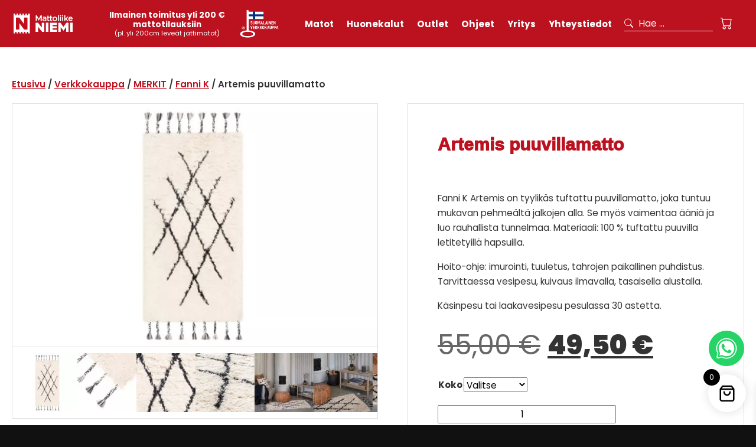

--- FILE ---
content_type: text/html; charset=UTF-8
request_url: https://mattoliikeniemi.fi/tuotteet/artemis-luonnonvalkoinen-musta/
body_size: 27105
content:
<!DOCTYPE html>
<html lang="fi">

<head>
	<meta charset="UTF-8">
	<meta name="viewport" content="user-scalable=yes, width=device-width, initial-scale=1.0, maximum-scale=5.0">
	<meta name="theme-color" content="#000000"><meta name='robots' content='index, follow, max-image-preview:large, max-snippet:-1, max-video-preview:-1' />

<!-- Google Tag Manager for WordPress by gtm4wp.com -->
<script data-cfasync="false" data-pagespeed-no-defer>
	var gtm4wp_datalayer_name = "dataLayer";
	var dataLayer = dataLayer || [];
	const gtm4wp_use_sku_instead = 0;
	const gtm4wp_currency = 'EUR';
	const gtm4wp_product_per_impression = 0;
	const gtm4wp_clear_ecommerce = false;
	const gtm4wp_datalayer_max_timeout = 2000;
</script>
<!-- End Google Tag Manager for WordPress by gtm4wp.com -->
	<!-- This site is optimized with the Yoast SEO plugin v26.7 - https://yoast.com/wordpress/plugins/seo/ -->
	<title>Artemis puuvillamatto - Mattoliike Niemi</title>
	<link rel="canonical" href="https://mattoliikeniemi.fi/tuotteet/artemis-luonnonvalkoinen-musta/" />
	<meta property="og:locale" content="fi_FI" />
	<meta property="og:type" content="article" />
	<meta property="og:title" content="Artemis puuvillamatto - Mattoliike Niemi" />
	<meta property="og:description" content="&nbsp;  Fanni K Artemis on tyylikäs tuftattu puuvillamatto, joka tuntuu mukavan pehmeältä jalkojen alla. Se myös vaimentaa ääniä ja luo rauhallista tunnelmaa. Materiaali: 100 % tuftattu puuvilla letitetyillä hapsuilla.  Hoito-ohje: imurointi, tuuletus, tahrojen paikallinen puhdistus. Tarvittaessa vesipesu, kuivaus ilmavalla, tasaisella alustalla.  Käsinpesu tai laakavesipesu pesulassa 30 astetta." />
	<meta property="og:url" content="https://mattoliikeniemi.fi/tuotteet/artemis-luonnonvalkoinen-musta/" />
	<meta property="og:site_name" content="Mattoliike Niemi" />
	<meta property="article:modified_time" content="2025-11-20T09:08:35+00:00" />
	<meta property="og:image" content="https://mattoliikeniemi.fi/wp-content/uploads/2024/05/FANNI-K-ARTEMIS-scaled-1.jpg" />
	<meta property="og:image:width" content="2560" />
	<meta property="og:image:height" content="1708" />
	<meta property="og:image:type" content="image/jpeg" />
	<meta name="twitter:card" content="summary_large_image" />
	<meta name="twitter:label1" content="Arvioitu lukuaika" />
	<meta name="twitter:data1" content="1 minuutti" />
	<script type="application/ld+json" class="yoast-schema-graph">{"@context":"https://schema.org","@graph":[{"@type":"WebPage","@id":"https://mattoliikeniemi.fi/tuotteet/artemis-luonnonvalkoinen-musta/","url":"https://mattoliikeniemi.fi/tuotteet/artemis-luonnonvalkoinen-musta/","name":"Artemis puuvillamatto - Mattoliike Niemi","isPartOf":{"@id":"https://mattoliikeniemi.fi/#website"},"primaryImageOfPage":{"@id":"https://mattoliikeniemi.fi/tuotteet/artemis-luonnonvalkoinen-musta/#primaryimage"},"image":{"@id":"https://mattoliikeniemi.fi/tuotteet/artemis-luonnonvalkoinen-musta/#primaryimage"},"thumbnailUrl":"https://mattoliikeniemi.fi/wp-content/uploads/2024/05/FANNI-K-ARTEMIS-scaled-1.jpg","datePublished":"2023-03-31T12:24:46+00:00","dateModified":"2025-11-20T09:08:35+00:00","breadcrumb":{"@id":"https://mattoliikeniemi.fi/tuotteet/artemis-luonnonvalkoinen-musta/#breadcrumb"},"inLanguage":"fi","potentialAction":[{"@type":"ReadAction","target":["https://mattoliikeniemi.fi/tuotteet/artemis-luonnonvalkoinen-musta/"]}]},{"@type":"ImageObject","inLanguage":"fi","@id":"https://mattoliikeniemi.fi/tuotteet/artemis-luonnonvalkoinen-musta/#primaryimage","url":"https://mattoliikeniemi.fi/wp-content/uploads/2024/05/FANNI-K-ARTEMIS-scaled-1.jpg","contentUrl":"https://mattoliikeniemi.fi/wp-content/uploads/2024/05/FANNI-K-ARTEMIS-scaled-1.jpg","width":2560,"height":1708},{"@type":"BreadcrumbList","@id":"https://mattoliikeniemi.fi/tuotteet/artemis-luonnonvalkoinen-musta/#breadcrumb","itemListElement":[{"@type":"ListItem","position":1,"name":"Home","item":"https://mattoliikeniemi.fi/"},{"@type":"ListItem","position":2,"name":"Verkkokauppa","item":"https://mattoliikeniemi.fi/tuotteet/"},{"@type":"ListItem","position":3,"name":"Artemis puuvillamatto"}]},{"@type":"WebSite","@id":"https://mattoliikeniemi.fi/#website","url":"https://mattoliikeniemi.fi/","name":"Mattoliike Niemi","description":"Kotimainen mattokauppa","potentialAction":[{"@type":"SearchAction","target":{"@type":"EntryPoint","urlTemplate":"https://mattoliikeniemi.fi/?s={search_term_string}"},"query-input":{"@type":"PropertyValueSpecification","valueRequired":true,"valueName":"search_term_string"}}],"inLanguage":"fi"}]}</script>
	<!-- / Yoast SEO plugin. -->


		<style>
			.lazyload,
			.lazyloading {
				max-width: 100%;
			}
		</style>
		<style id='wp-img-auto-sizes-contain-inline-css' type='text/css'>
img:is([sizes=auto i],[sizes^="auto," i]){contain-intrinsic-size:3000px 1500px}
/*# sourceURL=wp-img-auto-sizes-contain-inline-css */
</style>
<link rel='stylesheet' id='woo-carrier-agents-blocks-style-css' href='https://mattoliikeniemi.fi/wp-content/plugins/woo-carrier-agents/assets/css/woo-carrier-agents.css' type='text/css' media='all' />
<style id='wp-block-library-inline-css' type='text/css'>
:root{--wp-block-synced-color:#7a00df;--wp-block-synced-color--rgb:122,0,223;--wp-bound-block-color:var(--wp-block-synced-color);--wp-editor-canvas-background:#ddd;--wp-admin-theme-color:#007cba;--wp-admin-theme-color--rgb:0,124,186;--wp-admin-theme-color-darker-10:#006ba1;--wp-admin-theme-color-darker-10--rgb:0,107,160.5;--wp-admin-theme-color-darker-20:#005a87;--wp-admin-theme-color-darker-20--rgb:0,90,135;--wp-admin-border-width-focus:2px}@media (min-resolution:192dpi){:root{--wp-admin-border-width-focus:1.5px}}.wp-element-button{cursor:pointer}:root .has-very-light-gray-background-color{background-color:#eee}:root .has-very-dark-gray-background-color{background-color:#313131}:root .has-very-light-gray-color{color:#eee}:root .has-very-dark-gray-color{color:#313131}:root .has-vivid-green-cyan-to-vivid-cyan-blue-gradient-background{background:linear-gradient(135deg,#00d084,#0693e3)}:root .has-purple-crush-gradient-background{background:linear-gradient(135deg,#34e2e4,#4721fb 50%,#ab1dfe)}:root .has-hazy-dawn-gradient-background{background:linear-gradient(135deg,#faaca8,#dad0ec)}:root .has-subdued-olive-gradient-background{background:linear-gradient(135deg,#fafae1,#67a671)}:root .has-atomic-cream-gradient-background{background:linear-gradient(135deg,#fdd79a,#004a59)}:root .has-nightshade-gradient-background{background:linear-gradient(135deg,#330968,#31cdcf)}:root .has-midnight-gradient-background{background:linear-gradient(135deg,#020381,#2874fc)}:root{--wp--preset--font-size--normal:16px;--wp--preset--font-size--huge:42px}.has-regular-font-size{font-size:1em}.has-larger-font-size{font-size:2.625em}.has-normal-font-size{font-size:var(--wp--preset--font-size--normal)}.has-huge-font-size{font-size:var(--wp--preset--font-size--huge)}.has-text-align-center{text-align:center}.has-text-align-left{text-align:left}.has-text-align-right{text-align:right}.has-fit-text{white-space:nowrap!important}#end-resizable-editor-section{display:none}.aligncenter{clear:both}.items-justified-left{justify-content:flex-start}.items-justified-center{justify-content:center}.items-justified-right{justify-content:flex-end}.items-justified-space-between{justify-content:space-between}.screen-reader-text{border:0;clip-path:inset(50%);height:1px;margin:-1px;overflow:hidden;padding:0;position:absolute;width:1px;word-wrap:normal!important}.screen-reader-text:focus{background-color:#ddd;clip-path:none;color:#444;display:block;font-size:1em;height:auto;left:5px;line-height:normal;padding:15px 23px 14px;text-decoration:none;top:5px;width:auto;z-index:100000}html :where(.has-border-color){border-style:solid}html :where([style*=border-top-color]){border-top-style:solid}html :where([style*=border-right-color]){border-right-style:solid}html :where([style*=border-bottom-color]){border-bottom-style:solid}html :where([style*=border-left-color]){border-left-style:solid}html :where([style*=border-width]){border-style:solid}html :where([style*=border-top-width]){border-top-style:solid}html :where([style*=border-right-width]){border-right-style:solid}html :where([style*=border-bottom-width]){border-bottom-style:solid}html :where([style*=border-left-width]){border-left-style:solid}html :where(img[class*=wp-image-]){height:auto;max-width:100%}:where(figure){margin:0 0 1em}html :where(.is-position-sticky){--wp-admin--admin-bar--position-offset:var(--wp-admin--admin-bar--height,0px)}@media screen and (max-width:600px){html :where(.is-position-sticky){--wp-admin--admin-bar--position-offset:0px}}

/*# sourceURL=wp-block-library-inline-css */
</style><link rel='stylesheet' id='wp-block-heading-css' href='https://mattoliikeniemi.fi/wp-includes/blocks/heading/style.min.css' type='text/css' media='all' />
<link rel='stylesheet' id='wp-block-image-css' href='https://mattoliikeniemi.fi/wp-includes/blocks/image/style.min.css' type='text/css' media='all' />
<link rel='stylesheet' id='wp-block-image-theme-css' href='https://mattoliikeniemi.fi/wp-includes/blocks/image/theme.min.css' type='text/css' media='all' />
<link rel='stylesheet' id='wp-block-list-css' href='https://mattoliikeniemi.fi/wp-includes/blocks/list/style.min.css' type='text/css' media='all' />
<link rel='stylesheet' id='wp-block-page-list-css' href='https://mattoliikeniemi.fi/wp-includes/blocks/page-list/style.min.css' type='text/css' media='all' />
<style id='wp-block-columns-inline-css' type='text/css'>
.wp-block-columns{box-sizing:border-box;display:flex;flex-wrap:wrap!important}@media (min-width:782px){.wp-block-columns{flex-wrap:nowrap!important}}.wp-block-columns{align-items:normal!important}.wp-block-columns.are-vertically-aligned-top{align-items:flex-start}.wp-block-columns.are-vertically-aligned-center{align-items:center}.wp-block-columns.are-vertically-aligned-bottom{align-items:flex-end}@media (max-width:781px){.wp-block-columns:not(.is-not-stacked-on-mobile)>.wp-block-column{flex-basis:100%!important}}@media (min-width:782px){.wp-block-columns:not(.is-not-stacked-on-mobile)>.wp-block-column{flex-basis:0;flex-grow:1}.wp-block-columns:not(.is-not-stacked-on-mobile)>.wp-block-column[style*=flex-basis]{flex-grow:0}}.wp-block-columns.is-not-stacked-on-mobile{flex-wrap:nowrap!important}.wp-block-columns.is-not-stacked-on-mobile>.wp-block-column{flex-basis:0;flex-grow:1}.wp-block-columns.is-not-stacked-on-mobile>.wp-block-column[style*=flex-basis]{flex-grow:0}:where(.wp-block-columns){margin-bottom:1.75em}:where(.wp-block-columns.has-background){padding:1.25em 2.375em}.wp-block-column{flex-grow:1;min-width:0;overflow-wrap:break-word;word-break:break-word}.wp-block-column.is-vertically-aligned-top{align-self:flex-start}.wp-block-column.is-vertically-aligned-center{align-self:center}.wp-block-column.is-vertically-aligned-bottom{align-self:flex-end}.wp-block-column.is-vertically-aligned-stretch{align-self:stretch}.wp-block-column.is-vertically-aligned-bottom,.wp-block-column.is-vertically-aligned-center,.wp-block-column.is-vertically-aligned-top{width:100%}
/*# sourceURL=https://mattoliikeniemi.fi/wp-includes/blocks/columns/style.min.css */
</style>
<style id='wp-block-paragraph-inline-css' type='text/css'>
.is-small-text{font-size:.875em}.is-regular-text{font-size:1em}.is-large-text{font-size:2.25em}.is-larger-text{font-size:3em}.has-drop-cap:not(:focus):first-letter{float:left;font-size:8.4em;font-style:normal;font-weight:100;line-height:.68;margin:.05em .1em 0 0;text-transform:uppercase}body.rtl .has-drop-cap:not(:focus):first-letter{float:none;margin-left:.1em}p.has-drop-cap.has-background{overflow:hidden}:root :where(p.has-background){padding:1.25em 2.375em}:where(p.has-text-color:not(.has-link-color)) a{color:inherit}p.has-text-align-left[style*="writing-mode:vertical-lr"],p.has-text-align-right[style*="writing-mode:vertical-rl"]{rotate:180deg}
/*# sourceURL=https://mattoliikeniemi.fi/wp-includes/blocks/paragraph/style.min.css */
</style>
<link rel='stylesheet' id='wp-block-social-links-css' href='https://mattoliikeniemi.fi/wp-includes/blocks/social-links/style.min.css' type='text/css' media='all' />
<style id='wp-block-spacer-inline-css' type='text/css'>
.wp-block-spacer{clear:both}
/*# sourceURL=https://mattoliikeniemi.fi/wp-includes/blocks/spacer/style.min.css */
</style>
<style id='lcb-logo-carousel-style-inline-css' type='text/css'>
.wp-block-lcb-logo-carousel{padding:0 30px;position:relative}.wp-block-lcb-logo-carousel.alcb__active_pagination{padding:40px 30px}.wp-block-lcb-logo-carousel .swiper-wrapper{align-items:center}.wp-block-lcb-logo-carousel .alcb__logo-item{box-sizing:border-box;overflow:hidden;position:relative}.wp-block-lcb-logo-carousel .alcb__logo-item:hover .alcb__logo-caption.caption__hover{height:auto;opacity:1;transform:translateY(0);visibility:visible}.wp-block-lcb-logo-carousel .alcb__logo-caption{bottom:0;font-size:14px;left:0;line-height:2;padding:0 10px;position:absolute;text-align:center;width:100%}.wp-block-lcb-logo-carousel .alcb__logo-caption.caption__hover{height:0;opacity:0;transform:translateY(10px);transition:all .3s ease-in-out;visibility:hidden}.wp-block-lcb-logo-carousel .alcb__logo-image{align-items:center;display:flex;justify-content:center;padding:5px;text-align:center}.wp-block-lcb-logo-carousel .alcb__logo-image img{max-width:100%;transition:.2s ease-in-out}.wp-block-lcb-logo-carousel .alcb__logo-image.alcb__normal_to_gray:hover img{filter:grayscale(100%)}.wp-block-lcb-logo-carousel .alcb__logo-image.alcb__zoom_in:hover img,.wp-block-lcb-logo-carousel .alcb__logo-image.alcb__zoom_out img{transform:scale(1.1)}.wp-block-lcb-logo-carousel .alcb__logo-image.alcb__zoom_out:hover img{transform:scale(1)}.wp-block-lcb-logo-carousel .swiper-button-next,.wp-block-lcb-logo-carousel .swiper-button-prev{color:#000;transition:.3s ease-in-out}.wp-block-lcb-logo-carousel .swiper-button-prev,.wp-block-lcb-logo-carousel .swiper-rtl .swiper-button-next{left:0}.wp-block-lcb-logo-carousel .swiper-button-next,.wp-block-lcb-logo-carousel .swiper-rtl .swiper-button-prev{right:0}.wp-block-lcb-logo-carousel .swiper-button-next:after,.wp-block-lcb-logo-carousel .swiper-button-prev:after{font-size:20px;text-align:center}.wp-block-lcb-logo-carousel .custom-nav:after{display:none!important}.wp-block-lcb-logo-carousel .custom-nav img{max-width:100%}.wp-block-lcb-logo-carousel .navigation.nav-pos{display:flex;gap:4px;position:absolute}.wp-block-lcb-logo-carousel .navigation.nav-pos .alcb__next,.wp-block-lcb-logo-carousel .navigation.nav-pos .alcb__prev{margin:0;position:relative}.wp-block-lcb-logo-carousel .navigation.top-left{left:0;top:0}.wp-block-lcb-logo-carousel .navigation.top-center{left:50%;top:0;transform:translateX(-50%)}.wp-block-lcb-logo-carousel .navigation.top-right{right:0;top:0}.wp-block-lcb-logo-carousel .navigation.bottom-left{bottom:0;left:0}.wp-block-lcb-logo-carousel .navigation.bottom-center{bottom:0;left:50%;transform:translateX(-50%)}.wp-block-lcb-logo-carousel .navigation.bottom-right{bottom:0;right:0}@media screen and (max-width:767px){.wp-block-lcb-logo-carousel.alcb__active_pagination{padding:30px 30px 40px}}

/*# sourceURL=https://mattoliikeniemi.fi/wp-content/plugins/awesome-logo-carousel-block/build/blocks/logo-carousel/style-index.css */
</style>
<link rel='stylesheet' id='alcb-swiper-css' href='https://mattoliikeniemi.fi/wp-content/plugins/awesome-logo-carousel-block/inc/assets/css/swiper-bundle.min.css' type='text/css' media='all' />
<style id='global-styles-inline-css' type='text/css'>
:root{--wp--preset--aspect-ratio--square: 1;--wp--preset--aspect-ratio--4-3: 4/3;--wp--preset--aspect-ratio--3-4: 3/4;--wp--preset--aspect-ratio--3-2: 3/2;--wp--preset--aspect-ratio--2-3: 2/3;--wp--preset--aspect-ratio--16-9: 16/9;--wp--preset--aspect-ratio--9-16: 9/16;--wp--preset--color--black: #000000;--wp--preset--color--cyan-bluish-gray: #abb8c3;--wp--preset--color--white: #ffffff;--wp--preset--color--pale-pink: #f78da7;--wp--preset--color--vivid-red: #cf2e2e;--wp--preset--color--luminous-vivid-orange: #ff6900;--wp--preset--color--luminous-vivid-amber: #fcb900;--wp--preset--color--light-green-cyan: #7bdcb5;--wp--preset--color--vivid-green-cyan: #00d084;--wp--preset--color--pale-cyan-blue: #8ed1fc;--wp--preset--color--vivid-cyan-blue: #0693e3;--wp--preset--color--vivid-purple: #9b51e0;--wp--preset--gradient--vivid-cyan-blue-to-vivid-purple: linear-gradient(135deg,rgb(6,147,227) 0%,rgb(155,81,224) 100%);--wp--preset--gradient--light-green-cyan-to-vivid-green-cyan: linear-gradient(135deg,rgb(122,220,180) 0%,rgb(0,208,130) 100%);--wp--preset--gradient--luminous-vivid-amber-to-luminous-vivid-orange: linear-gradient(135deg,rgb(252,185,0) 0%,rgb(255,105,0) 100%);--wp--preset--gradient--luminous-vivid-orange-to-vivid-red: linear-gradient(135deg,rgb(255,105,0) 0%,rgb(207,46,46) 100%);--wp--preset--gradient--very-light-gray-to-cyan-bluish-gray: linear-gradient(135deg,rgb(238,238,238) 0%,rgb(169,184,195) 100%);--wp--preset--gradient--cool-to-warm-spectrum: linear-gradient(135deg,rgb(74,234,220) 0%,rgb(151,120,209) 20%,rgb(207,42,186) 40%,rgb(238,44,130) 60%,rgb(251,105,98) 80%,rgb(254,248,76) 100%);--wp--preset--gradient--blush-light-purple: linear-gradient(135deg,rgb(255,206,236) 0%,rgb(152,150,240) 100%);--wp--preset--gradient--blush-bordeaux: linear-gradient(135deg,rgb(254,205,165) 0%,rgb(254,45,45) 50%,rgb(107,0,62) 100%);--wp--preset--gradient--luminous-dusk: linear-gradient(135deg,rgb(255,203,112) 0%,rgb(199,81,192) 50%,rgb(65,88,208) 100%);--wp--preset--gradient--pale-ocean: linear-gradient(135deg,rgb(255,245,203) 0%,rgb(182,227,212) 50%,rgb(51,167,181) 100%);--wp--preset--gradient--electric-grass: linear-gradient(135deg,rgb(202,248,128) 0%,rgb(113,206,126) 100%);--wp--preset--gradient--midnight: linear-gradient(135deg,rgb(2,3,129) 0%,rgb(40,116,252) 100%);--wp--preset--font-size--small: 14px;--wp--preset--font-size--medium: 20px;--wp--preset--font-size--large: 25px;--wp--preset--font-size--x-large: 42px;--wp--preset--font-size--xs: 10px;--wp--preset--font-size--normal: 16px;--wp--preset--font-size--xl: 30px;--wp--preset--font-size--xxl: 35px;--wp--preset--font-size--xxxl: 40px;--wp--preset--font-size--xxxxl: 45px;--wp--preset--spacing--20: 0.44rem;--wp--preset--spacing--30: 0.67rem;--wp--preset--spacing--40: 1rem;--wp--preset--spacing--50: 1.5rem;--wp--preset--spacing--60: 2.25rem;--wp--preset--spacing--70: 3.38rem;--wp--preset--spacing--80: 5.06rem;--wp--preset--shadow--natural: 6px 6px 9px rgba(0, 0, 0, 0.2);--wp--preset--shadow--deep: 12px 12px 50px rgba(0, 0, 0, 0.4);--wp--preset--shadow--sharp: 6px 6px 0px rgba(0, 0, 0, 0.2);--wp--preset--shadow--outlined: 6px 6px 0px -3px rgb(255, 255, 255), 6px 6px rgb(0, 0, 0);--wp--preset--shadow--crisp: 6px 6px 0px rgb(0, 0, 0);}:where(.is-layout-flex){gap: 0.5em;}:where(.is-layout-grid){gap: 0.5em;}body .is-layout-flex{display: flex;}.is-layout-flex{flex-wrap: wrap;align-items: center;}.is-layout-flex > :is(*, div){margin: 0;}body .is-layout-grid{display: grid;}.is-layout-grid > :is(*, div){margin: 0;}:where(.wp-block-columns.is-layout-flex){gap: 2em;}:where(.wp-block-columns.is-layout-grid){gap: 2em;}:where(.wp-block-post-template.is-layout-flex){gap: 1.25em;}:where(.wp-block-post-template.is-layout-grid){gap: 1.25em;}.has-black-color{color: var(--wp--preset--color--black) !important;}.has-cyan-bluish-gray-color{color: var(--wp--preset--color--cyan-bluish-gray) !important;}.has-white-color{color: var(--wp--preset--color--white) !important;}.has-pale-pink-color{color: var(--wp--preset--color--pale-pink) !important;}.has-vivid-red-color{color: var(--wp--preset--color--vivid-red) !important;}.has-luminous-vivid-orange-color{color: var(--wp--preset--color--luminous-vivid-orange) !important;}.has-luminous-vivid-amber-color{color: var(--wp--preset--color--luminous-vivid-amber) !important;}.has-light-green-cyan-color{color: var(--wp--preset--color--light-green-cyan) !important;}.has-vivid-green-cyan-color{color: var(--wp--preset--color--vivid-green-cyan) !important;}.has-pale-cyan-blue-color{color: var(--wp--preset--color--pale-cyan-blue) !important;}.has-vivid-cyan-blue-color{color: var(--wp--preset--color--vivid-cyan-blue) !important;}.has-vivid-purple-color{color: var(--wp--preset--color--vivid-purple) !important;}.has-black-background-color{background-color: var(--wp--preset--color--black) !important;}.has-cyan-bluish-gray-background-color{background-color: var(--wp--preset--color--cyan-bluish-gray) !important;}.has-white-background-color{background-color: var(--wp--preset--color--white) !important;}.has-pale-pink-background-color{background-color: var(--wp--preset--color--pale-pink) !important;}.has-vivid-red-background-color{background-color: var(--wp--preset--color--vivid-red) !important;}.has-luminous-vivid-orange-background-color{background-color: var(--wp--preset--color--luminous-vivid-orange) !important;}.has-luminous-vivid-amber-background-color{background-color: var(--wp--preset--color--luminous-vivid-amber) !important;}.has-light-green-cyan-background-color{background-color: var(--wp--preset--color--light-green-cyan) !important;}.has-vivid-green-cyan-background-color{background-color: var(--wp--preset--color--vivid-green-cyan) !important;}.has-pale-cyan-blue-background-color{background-color: var(--wp--preset--color--pale-cyan-blue) !important;}.has-vivid-cyan-blue-background-color{background-color: var(--wp--preset--color--vivid-cyan-blue) !important;}.has-vivid-purple-background-color{background-color: var(--wp--preset--color--vivid-purple) !important;}.has-black-border-color{border-color: var(--wp--preset--color--black) !important;}.has-cyan-bluish-gray-border-color{border-color: var(--wp--preset--color--cyan-bluish-gray) !important;}.has-white-border-color{border-color: var(--wp--preset--color--white) !important;}.has-pale-pink-border-color{border-color: var(--wp--preset--color--pale-pink) !important;}.has-vivid-red-border-color{border-color: var(--wp--preset--color--vivid-red) !important;}.has-luminous-vivid-orange-border-color{border-color: var(--wp--preset--color--luminous-vivid-orange) !important;}.has-luminous-vivid-amber-border-color{border-color: var(--wp--preset--color--luminous-vivid-amber) !important;}.has-light-green-cyan-border-color{border-color: var(--wp--preset--color--light-green-cyan) !important;}.has-vivid-green-cyan-border-color{border-color: var(--wp--preset--color--vivid-green-cyan) !important;}.has-pale-cyan-blue-border-color{border-color: var(--wp--preset--color--pale-cyan-blue) !important;}.has-vivid-cyan-blue-border-color{border-color: var(--wp--preset--color--vivid-cyan-blue) !important;}.has-vivid-purple-border-color{border-color: var(--wp--preset--color--vivid-purple) !important;}.has-vivid-cyan-blue-to-vivid-purple-gradient-background{background: var(--wp--preset--gradient--vivid-cyan-blue-to-vivid-purple) !important;}.has-light-green-cyan-to-vivid-green-cyan-gradient-background{background: var(--wp--preset--gradient--light-green-cyan-to-vivid-green-cyan) !important;}.has-luminous-vivid-amber-to-luminous-vivid-orange-gradient-background{background: var(--wp--preset--gradient--luminous-vivid-amber-to-luminous-vivid-orange) !important;}.has-luminous-vivid-orange-to-vivid-red-gradient-background{background: var(--wp--preset--gradient--luminous-vivid-orange-to-vivid-red) !important;}.has-very-light-gray-to-cyan-bluish-gray-gradient-background{background: var(--wp--preset--gradient--very-light-gray-to-cyan-bluish-gray) !important;}.has-cool-to-warm-spectrum-gradient-background{background: var(--wp--preset--gradient--cool-to-warm-spectrum) !important;}.has-blush-light-purple-gradient-background{background: var(--wp--preset--gradient--blush-light-purple) !important;}.has-blush-bordeaux-gradient-background{background: var(--wp--preset--gradient--blush-bordeaux) !important;}.has-luminous-dusk-gradient-background{background: var(--wp--preset--gradient--luminous-dusk) !important;}.has-pale-ocean-gradient-background{background: var(--wp--preset--gradient--pale-ocean) !important;}.has-electric-grass-gradient-background{background: var(--wp--preset--gradient--electric-grass) !important;}.has-midnight-gradient-background{background: var(--wp--preset--gradient--midnight) !important;}.has-small-font-size{font-size: var(--wp--preset--font-size--small) !important;}.has-medium-font-size{font-size: var(--wp--preset--font-size--medium) !important;}.has-large-font-size{font-size: var(--wp--preset--font-size--large) !important;}.has-x-large-font-size{font-size: var(--wp--preset--font-size--x-large) !important;}
:where(.wp-block-columns.is-layout-flex){gap: 2em;}:where(.wp-block-columns.is-layout-grid){gap: 2em;}
/*# sourceURL=global-styles-inline-css */
</style>
<style id='core-block-supports-inline-css' type='text/css'>
.wp-container-core-columns-is-layout-9d6595d7{flex-wrap:nowrap;}
/*# sourceURL=core-block-supports-inline-css */
</style>

<style id='classic-theme-styles-inline-css' type='text/css'>
/*! This file is auto-generated */
.wp-block-button__link{color:#fff;background-color:#32373c;border-radius:9999px;box-shadow:none;text-decoration:none;padding:calc(.667em + 2px) calc(1.333em + 2px);font-size:1.125em}.wp-block-file__button{background:#32373c;color:#fff;text-decoration:none}
/*# sourceURL=/wp-includes/css/classic-themes.min.css */
</style>
<link rel='stylesheet' id='custom-editor-styles-css' href='https://mattoliikeniemi.fi/wp-content/themes/tovaristrap-gutenberg-parent/editor-style.css' type='text/css' media='all' />
<link rel='stylesheet' id='photoswipe-css' href='https://mattoliikeniemi.fi/wp-content/plugins/woocommerce/assets/css/photoswipe/photoswipe.min.css' type='text/css' media='all' />
<link rel='stylesheet' id='photoswipe-default-skin-css' href='https://mattoliikeniemi.fi/wp-content/plugins/woocommerce/assets/css/photoswipe/default-skin/default-skin.min.css' type='text/css' media='all' />
<link rel='stylesheet' id='woocommerce-layout-css' href='https://mattoliikeniemi.fi/wp-content/plugins/woocommerce/assets/css/woocommerce-layout.css' type='text/css' media='all' />
<link rel='stylesheet' id='woocommerce-smallscreen-css' href='https://mattoliikeniemi.fi/wp-content/plugins/woocommerce/assets/css/woocommerce-smallscreen.css' type='text/css' media='only screen and (max-width: 768px)' />
<link rel='stylesheet' id='woocommerce-general-css' href='https://mattoliikeniemi.fi/wp-content/plugins/woocommerce/assets/css/woocommerce.css' type='text/css' media='all' />
<link rel='stylesheet' id='xoo-wsc-fonts-css' href='https://mattoliikeniemi.fi/wp-content/plugins/side-cart-woocommerce/assets/css/xoo-wsc-fonts.css' type='text/css' media='all' />
<link rel='stylesheet' id='xoo-wsc-style-css' href='https://mattoliikeniemi.fi/wp-content/plugins/side-cart-woocommerce/assets/css/xoo-wsc-style.css' type='text/css' media='all' />
<style id='xoo-wsc-style-inline-css' type='text/css'>




.xoo-wsc-ft-buttons-cont a.xoo-wsc-ft-btn, .xoo-wsc-container .xoo-wsc-btn {
	background-color: #000000;
	color: #ffffff;
	border: 2px solid #ffffff;
	padding: 10px 20px;
}

.xoo-wsc-ft-buttons-cont a.xoo-wsc-ft-btn:hover, .xoo-wsc-container .xoo-wsc-btn:hover {
	background-color: #ffffff;
	color: #000000;
	border: 2px solid #000000;
}

 

.xoo-wsc-footer{
	background-color: #ffffff;
	color: #000000;
	padding: 10px 20px;
	box-shadow: 0 -1px 10px #0000001a;
}

.xoo-wsc-footer, .xoo-wsc-footer a, .xoo-wsc-footer .amount{
	font-size: 18px;
}

.xoo-wsc-btn .amount{
	color: #ffffff}

.xoo-wsc-btn:hover .amount{
	color: #000000;
}

.xoo-wsc-ft-buttons-cont{
	grid-template-columns: auto;
}

.xoo-wsc-basket{
	bottom: 12px;
	right: 7px;
	background-color: #ffffff;
	color: #000000;
	box-shadow: 0px 0px 15px 2px #0000001a;
	border-radius: 50%;
	display: flex;
	width: 64px;
	height: 64px;
}


.xoo-wsc-bki{
	font-size: 30px}

.xoo-wsc-items-count{
	top: -9px;
	left: -8px;
}

.xoo-wsc-items-count, .xoo-wsch-items-count{
	background-color: #000000;
	color: #ffffff;
}

.xoo-wsc-container, .xoo-wsc-slider{
	max-width: 425px;
	right: -425px;
	top: 0;bottom: 0;
	bottom: 0;
	font-family: }


.xoo-wsc-cart-active .xoo-wsc-container, .xoo-wsc-slider-active .xoo-wsc-slider{
	right: 0;
}


.xoo-wsc-cart-active .xoo-wsc-basket{
	right: 425px;
}

.xoo-wsc-slider{
	right: -425px;
}

span.xoo-wsch-close {
    font-size: 22px;
}

	.xoo-wsch-top{
		justify-content: center;
	}
	span.xoo-wsch-close {
	    right: 10px;
	}

.xoo-wsch-text{
	font-size: 22px;
}

.xoo-wsc-header{
	color: #000000;
	background-color: #ffffff;
	border-bottom: 2px solid #eee;
	padding: 15px 15px;
}


.xoo-wsc-body{
	background-color: #f8f9fa;
}

.xoo-wsc-products:not(.xoo-wsc-pattern-card), .xoo-wsc-products:not(.xoo-wsc-pattern-card) span.amount, .xoo-wsc-products:not(.xoo-wsc-pattern-card) a{
	font-size: 16px;
	color: #000000;
}

.xoo-wsc-products:not(.xoo-wsc-pattern-card) .xoo-wsc-product{
	padding: 10px 15px;
	margin: 10px 15px;
	border-radius: 5px;
	box-shadow: 0 2px 2px #00000005;
	background-color: #ffffff;
}

.xoo-wsc-sum-col{
	justify-content: center;
}


/** Shortcode **/
.xoo-wsc-sc-count{
	background-color: #000000;
	color: #ffffff;
}

.xoo-wsc-sc-bki{
	font-size: 28px;
	color: #000000;
}
.xoo-wsc-sc-cont{
	color: #000000;
}

.added_to_cart{
	display: none!important;
}

.xoo-wsc-product dl.variation {
	display: block;
}


.xoo-wsc-product-cont{
	padding: 10px 10px;
}

.xoo-wsc-products:not(.xoo-wsc-pattern-card) .xoo-wsc-img-col{
	width: 28%;
}

.xoo-wsc-pattern-card .xoo-wsc-img-col img{
	max-width: 100%;
	height: auto;
}

.xoo-wsc-products:not(.xoo-wsc-pattern-card) .xoo-wsc-sum-col{
	width: 72%;
}

.xoo-wsc-pattern-card .xoo-wsc-product-cont{
	width: 50% 
}

@media only screen and (max-width: 600px) {
	.xoo-wsc-pattern-card .xoo-wsc-product-cont  {
		width: 50%;
	}
}


.xoo-wsc-pattern-card .xoo-wsc-product{
	border: 0;
	box-shadow: 0px 10px 15px -12px #0000001a;
}


.xoo-wsc-sm-front{
	background-color: #eee;
}
.xoo-wsc-pattern-card, .xoo-wsc-sm-front{
	border-bottom-left-radius: 5px;
	border-bottom-right-radius: 5px;
}
.xoo-wsc-pattern-card, .xoo-wsc-img-col img, .xoo-wsc-img-col, .xoo-wsc-sm-back-cont{
	border-top-left-radius: 5px;
	border-top-right-radius: 5px;
}
.xoo-wsc-sm-back{
	background-color: #fff;
}
.xoo-wsc-pattern-card, .xoo-wsc-pattern-card a, .xoo-wsc-pattern-card .amount{
	font-size: 16px;
}

.xoo-wsc-sm-front, .xoo-wsc-sm-front a, .xoo-wsc-sm-front .amount{
	color: #000;
}

.xoo-wsc-sm-back, .xoo-wsc-sm-back a, .xoo-wsc-sm-back .amount{
	color: #000;
}


.magictime {
    animation-duration: 0.5s;
}



span.xoo-wsch-items-count{
	height: 20px;
	line-height: 20px;
	width: 20px;
}

span.xoo-wsch-icon{
	font-size: 30px
}

.xoo-wsc-smr-del{
	font-size: 16px
}.xoo-wsc-container {
   z-index: 9999999;
}

.xoo-wsc-psavings {
display:none;}
/*# sourceURL=xoo-wsc-style-inline-css */
</style>
<link rel='stylesheet' id='parent-style-css' href='https://mattoliikeniemi.fi/wp-content/themes/tovaristrap-gutenberg-parent/style.min.css' type='text/css' media='all' />
<link rel='stylesheet' id='child-style-css' href='https://mattoliikeniemi.fi/wp-content/themes/tovaristrap-gutenberg-child/style.min.css' type='text/css' media='all' />
<link rel='stylesheet' id='bootstrap-icons-css' href='https://mattoliikeniemi.fi/wp-content/themes/tovaristrap-gutenberg-parent/includes/bootstrapicons/bootstrap-icons.css' type='text/css' media='all' />
<link rel='stylesheet' id='relevanssi-live-search-css' href='https://mattoliikeniemi.fi/wp-content/plugins/relevanssi-live-ajax-search/assets/styles/style.css' type='text/css' media='all' />
<link rel='stylesheet' id='woo_discount_pro_style-css' href='https://mattoliikeniemi.fi/wp-content/plugins/woo-discount-rules-pro/Assets/Css/awdr_style.css' type='text/css' media='all' />
<script type="text/javascript" src="https://mattoliikeniemi.fi/wp-includes/js/jquery/jquery.min.js?ver=3.7.1" id="jquery-core-js"></script>
<script type="text/javascript" src="https://mattoliikeniemi.fi/wp-content/plugins/woocommerce/assets/js/jquery-blockui/jquery.blockUI.min.js?ver=2.7.0-wc.10.4.3" id="wc-jquery-blockui-js" defer="defer" data-wp-strategy="defer"></script>
<script type="text/javascript" id="wc-add-to-cart-js-extra">
/* <![CDATA[ */
var wc_add_to_cart_params = {"ajax_url":"/wp-admin/admin-ajax.php","wc_ajax_url":"/?wc-ajax=%%endpoint%%","i18n_view_cart":"N\u00e4yt\u00e4 ostoskori","cart_url":"https://mattoliikeniemi.fi/cart/","is_cart":"","cart_redirect_after_add":"no"};
//# sourceURL=wc-add-to-cart-js-extra
/* ]]> */
</script>
<script type="text/javascript" src="https://mattoliikeniemi.fi/wp-content/plugins/woocommerce/assets/js/frontend/add-to-cart.min.js?ver=10.4.3" id="wc-add-to-cart-js" defer="defer" data-wp-strategy="defer"></script>
<script type="text/javascript" src="https://mattoliikeniemi.fi/wp-content/plugins/woocommerce/assets/js/zoom/jquery.zoom.min.js?ver=1.7.21-wc.10.4.3" id="wc-zoom-js" defer="defer" data-wp-strategy="defer"></script>
<script type="text/javascript" src="https://mattoliikeniemi.fi/wp-content/plugins/woocommerce/assets/js/flexslider/jquery.flexslider.min.js?ver=2.7.2-wc.10.4.3" id="wc-flexslider-js" defer="defer" data-wp-strategy="defer"></script>
<script type="text/javascript" src="https://mattoliikeniemi.fi/wp-content/plugins/woocommerce/assets/js/photoswipe/photoswipe.min.js?ver=4.1.1-wc.10.4.3" id="wc-photoswipe-js" defer="defer" data-wp-strategy="defer"></script>
<script type="text/javascript" src="https://mattoliikeniemi.fi/wp-content/plugins/woocommerce/assets/js/photoswipe/photoswipe-ui-default.min.js?ver=4.1.1-wc.10.4.3" id="wc-photoswipe-ui-default-js" defer="defer" data-wp-strategy="defer"></script>
<script type="text/javascript" id="wc-single-product-js-extra">
/* <![CDATA[ */
var wc_single_product_params = {"i18n_required_rating_text":"Valitse arvostelu, ole hyv\u00e4.","i18n_rating_options":["1/5 t\u00e4hte\u00e4","2/5 t\u00e4hte\u00e4","3/5 t\u00e4hte\u00e4","4/5 t\u00e4hte\u00e4","5/5 t\u00e4hte\u00e4"],"i18n_product_gallery_trigger_text":"View full-screen image gallery","review_rating_required":"yes","flexslider":{"rtl":false,"animation":"slide","smoothHeight":true,"directionNav":false,"controlNav":"thumbnails","slideshow":false,"animationSpeed":500,"animationLoop":false,"allowOneSlide":false},"zoom_enabled":"1","zoom_options":[],"photoswipe_enabled":"1","photoswipe_options":{"shareEl":false,"closeOnScroll":false,"history":false,"hideAnimationDuration":0,"showAnimationDuration":0},"flexslider_enabled":"1"};
//# sourceURL=wc-single-product-js-extra
/* ]]> */
</script>
<script type="text/javascript" src="https://mattoliikeniemi.fi/wp-content/plugins/woocommerce/assets/js/frontend/single-product.min.js?ver=10.4.3" id="wc-single-product-js" defer="defer" data-wp-strategy="defer"></script>
<script type="text/javascript" src="https://mattoliikeniemi.fi/wp-content/plugins/woocommerce/assets/js/js-cookie/js.cookie.min.js?ver=2.1.4-wc.10.4.3" id="wc-js-cookie-js" defer="defer" data-wp-strategy="defer"></script>
<script type="text/javascript" id="woocommerce-js-extra">
/* <![CDATA[ */
var woocommerce_params = {"ajax_url":"/wp-admin/admin-ajax.php","wc_ajax_url":"/?wc-ajax=%%endpoint%%","i18n_password_show":"N\u00e4yt\u00e4 salasana","i18n_password_hide":"Piilota salasana"};
//# sourceURL=woocommerce-js-extra
/* ]]> */
</script>
<script type="text/javascript" src="https://mattoliikeniemi.fi/wp-content/plugins/woocommerce/assets/js/frontend/woocommerce.min.js?ver=10.4.3" id="woocommerce-js" defer="defer" data-wp-strategy="defer"></script>
<script type="text/javascript">
	           var ajaxurl = "https://mattoliikeniemi.fi/wp-admin/admin-ajax.php";
	         </script>
<!-- This website runs the Product Feed PRO for WooCommerce by AdTribes.io plugin - version woocommercesea_option_installed_version -->

<!-- Google Tag Manager for WordPress by gtm4wp.com -->
<!-- GTM Container placement set to off -->
<script data-cfasync="false" data-pagespeed-no-defer type="text/javascript">
	var dataLayer_content = {"pagePostType":"product","pagePostType2":"single-product","pagePostAuthor":"Jussi","customerTotalOrders":0,"customerTotalOrderValue":0,"customerFirstName":"","customerLastName":"","customerBillingFirstName":"","customerBillingLastName":"","customerBillingCompany":"","customerBillingAddress1":"","customerBillingAddress2":"","customerBillingCity":"","customerBillingState":"","customerBillingPostcode":"","customerBillingCountry":"","customerBillingEmail":"","customerBillingEmailHash":"","customerBillingPhone":"","customerShippingFirstName":"","customerShippingLastName":"","customerShippingCompany":"","customerShippingAddress1":"","customerShippingAddress2":"","customerShippingCity":"","customerShippingState":"","customerShippingPostcode":"","customerShippingCountry":"","cartContent":{"totals":{"applied_coupons":[],"discount_total":0,"subtotal":0,"total":0},"items":[]},"productRatingCounts":[],"productAverageRating":0,"productReviewCount":0,"productType":"variable","productIsVariable":1};
	dataLayer.push( dataLayer_content );
</script>
<script data-cfasync="false" data-pagespeed-no-defer type="text/javascript">
	console.warn && console.warn("[GTM4WP] Google Tag Manager container code placement set to OFF !!!");
	console.warn && console.warn("[GTM4WP] Data layer codes are active but GTM container must be loaded using custom coding !!!");
</script>
<!-- End Google Tag Manager for WordPress by gtm4wp.com -->        <!--noptimize-->
        <!-- Global site tag (gtag.js) - Google Ads:  -->
        <script async
 src="https://www.googletagmanager.com/gtag/js?id=AW-"></script>
        <script>
            window.dataLayer = window.dataLayer || [];

            function gtag() {
                dataLayer.push( arguments );
            }

            gtag( 'js', new Date() );

            gtag( 'config', 'AW-' );
        </script>
        <!--/noptimize-->
		            <style type="text/css">
                .paytrail-provider-group {
                    background-color: #ebebeb !important;
                    color: #515151 !important;
                }
                .paytrail-provider-group.selected {
                    background-color: #33798d !important;
                    color: #ffffff !important;
                }
                .paytrail-provider-group.selected div {
                    color: #ffffff !important;
                }
                .paytrail-provider-group:hover {
                    background-color: #d0d0d0 !important;
                    color: #515151 !important;
                }
                .paytrail-provider-group.selected:hover {
                    background-color: #33798d !important;
                    color: #ffffff !important;
                }
                .woocommerce-checkout #payment .paytrail-woocommerce-payment-fields--list-item--input:checked+.paytrail-woocommerce-payment-fields--list-item--wrapper, .woocommerce-checkout #payment .paytrail-woocommerce-payment-fields--list-item:hover .paytrail-woocommerce-payment-fields--list-item--wrapper {
                    border: 2px solid #33798d !important;
                }
                .woocommerce-checkout #payment ul.payment_methods li.paytrail-woocommerce-payment-fields--list-item .paytrail-woocommerce-payment-fields--list-item--wrapper:hover {
                    border: 2px solid #5399ad !important;
                }
            </style>
        		<script>
			document.documentElement.className = document.documentElement.className.replace('no-js', 'js');
		</script>
				<style>
			.no-js img.lazyload {
				display: none;
			}

			figure.wp-block-image img.lazyloading {
				min-width: 150px;
			}

			.lazyload,
			.lazyloading {
				--smush-placeholder-width: 100px;
				--smush-placeholder-aspect-ratio: 1/1;
				width: var(--smush-image-width, var(--smush-placeholder-width)) !important;
				aspect-ratio: var(--smush-image-aspect-ratio, var(--smush-placeholder-aspect-ratio)) !important;
			}

						.lazyload, .lazyloading {
				opacity: 0;
			}

			.lazyloaded {
				opacity: 1;
				transition: opacity 400ms;
				transition-delay: 0ms;
			}

					</style>
			<noscript><style>.woocommerce-product-gallery{ opacity: 1 !important; }</style></noscript>
	<link rel="icon" href="https://mattoliikeniemi.fi/wp-content/uploads/2024/05/cropped-cropped-MattoliikeNiemi-favicon-192x192-1-32x32.png" sizes="32x32" />
<link rel="icon" href="https://mattoliikeniemi.fi/wp-content/uploads/2024/05/cropped-cropped-MattoliikeNiemi-favicon-192x192-1-192x192.png" sizes="192x192" />
<link rel="apple-touch-icon" href="https://mattoliikeniemi.fi/wp-content/uploads/2024/05/cropped-cropped-MattoliikeNiemi-favicon-192x192-1-180x180.png" />
<meta name="msapplication-TileImage" content="https://mattoliikeniemi.fi/wp-content/uploads/2024/05/cropped-cropped-MattoliikeNiemi-favicon-192x192-1-270x270.png" />
		<style type="text/css" id="wp-custom-css">
			ins, del {
	white-space: nowrap;
}

 @media only screen and (max-width: 480px) {
	#primary #main .product .summary .price {
		 font-size:2em !important;
	 }
}		</style>
		<script>
    window.dataLayer = window.dataLayer || [];
    function gtag() {
        dataLayer.push(arguments);
    }
    gtag("consent", "default", {
        ad_storage: "denied",
        ad_user_data: "denied", 
        ad_personalization: "denied",
        analytics_storage: "denied",
        functionality_storage: "granted",
        personalization_storage: "denied",
        security_storage: "granted",
        wait_for_update: 2000,
    });
    gtag("set", "ads_data_redaction", false);
    gtag("set", "url_passthrough", true);
</script>

<!-- Google Tag Manager -->
<script>(function(w,d,s,l,i){w[l]=w[l]||[];w[l].push({'gtm.start':
new Date().getTime(),event:'gtm.js'});var f=d.getElementsByTagName(s)[0],
j=d.createElement(s),dl=l!='dataLayer'?'&l='+l:'';j.async=true;j.src=
'https://www.googletagmanager.com/gtm.js?id='+i+dl;f.parentNode.insertBefore(j,f);
})(window,document,'script','dataLayer','GTM-5TNXDDL');</script>
<!-- End Google Tag Manager -->


<!-- Start cookieyes banner --> <script id="cookieyes" type="text/javascript" src="https://cdn-cookieyes.com/client_data/b78aa43b192494e81ec37aff/script.js"></script> <!-- End cookieyes banner --><link rel='stylesheet' id='wc-blocks-style-css' href='https://mattoliikeniemi.fi/wp-content/plugins/woocommerce/assets/client/blocks/wc-blocks.css' type='text/css' media='all' />
<link rel='stylesheet' id='forminator-module-css-38164-css' href='https://mattoliikeniemi.fi/wp-content/uploads/forminator/38164_6cb3c8750807b75a4cc3a677a2115871/css/style-38164.css' type='text/css' media='all' />
<link rel='stylesheet' id='forminator-icons-css' href='https://mattoliikeniemi.fi/wp-content/plugins/forminator/assets/forminator-ui/css/forminator-icons.min.css' type='text/css' media='all' />
<link rel='stylesheet' id='forminator-utilities-css' href='https://mattoliikeniemi.fi/wp-content/plugins/forminator/assets/forminator-ui/css/src/forminator-utilities.min.css' type='text/css' media='all' />
<link rel='stylesheet' id='forminator-grid-default-css' href='https://mattoliikeniemi.fi/wp-content/plugins/forminator/assets/forminator-ui/css/src/grid/forminator-grid.open.min.css' type='text/css' media='all' />
<link rel='stylesheet' id='forminator-forms-flat-base-css' href='https://mattoliikeniemi.fi/wp-content/plugins/forminator/assets/forminator-ui/css/src/form/forminator-form-flat.base.min.css' type='text/css' media='all' />
<link rel='stylesheet' id='intlTelInput-forminator-css-css' href='https://mattoliikeniemi.fi/wp-content/plugins/forminator/assets/css/intlTelInput.min.css' type='text/css' media='all' />
<link rel='stylesheet' id='buttons-css' href='https://mattoliikeniemi.fi/wp-includes/css/buttons.min.css' type='text/css' media='all' />
<link rel='stylesheet' id='forminator-module-css-42197-css' href='https://mattoliikeniemi.fi/wp-content/uploads/forminator/42197_ad45aab580777d51b25a5d18edc0eb3f/css/style-42197.css' type='text/css' media='all' />
</head>

<body data-rsssl=1 class="ts-body ts-body-element-id-29765">
        		<!-- Google Tag Manager (noscript) -->
<noscript><iframe data-src="https://www.googletagmanager.com/ns.html?id=GTM-5TNXDDL"
height="0" width="0" style="display:none;visibility:hidden" src="[data-uri]" class="lazyload" data-load-mode="1"></iframe></noscript>
<!-- End Google Tag Manager (noscript) -->
	
	
	<div class='container-fluid'>
    <header id="ts-header-section" class="container-fluid navigation--section">
        

        <nav class="navbar autohide default navbar-expand-xl navbar-custom bg-custom  ts-menu-container navigation--row" role="navigation">
            <div id="ts-logo-inner" class="navbrand">

                

                                    <a href="https://mattoliikeniemi.fi">
                        <img id="tovaristrap-logo-img" data-src="https://mattoliikeniemi.fi/wp-content/uploads/2024/05/Mattoliike_Niemi.svg" alt="Mattoliike Niemi" src="[data-uri]" class="lazyload">
                    </a>
                
                <div class="group-slogan"><div class="first-row">Ilmainen toimitus yli 200 € mattotilauksiin</div><div class="second-row">(pl. yli 200cm leveät jättimatot)</div></div>
            <div class="group-logo">
                <img data-src="/wp-content/uploads/2024/05/FI_nega_rgb_ALverkko.png" alt="Suomalainen verkkokauppa" src="[data-uri]" class="lazyload" style="--smush-placeholder-width: 738px; --smush-placeholder-aspect-ratio: 738/545;">
            </div>

            <div id="responsive-search">
                
<div id="nav-search">
    <form role="search" method="get" class="search-form" action="https://mattoliikeniemi.fi/">
        <label>
            <span class="screen-reader-text">Hae:</span>
            <i class="bi bi-search"></i>
            <input id="search-input" type="search" class="search-field" placeholder="Hae &hellip;" value="" name="s" data-rlvlive="true" data-rlvparentel="#rlvlive_1" data-rlvconfig="default" />
        </label>
        <!-- <button type="submit" class="search-submit">
            </button> -->
    <span class="relevanssi-live-search-instructions">Kun tuloksia tulee, voit selata niitä nuolinäppäimillä ylös ja alas ja siirtyä halutulle sivulle enterin painalluksella. Kosketusnäytöllisten laitteiden käyttäjät voivat selata tuloksia koskettamalla ja pyyhkäisemällä.</span><div id="rlvlive_1"></div></form>
</div>

<a class="menu-item cart-contents" href="https://mattoliikeniemi.fi/cart/" title="View Cart"><span class="cart-icon-wrap"><i class="bi bi-cart"></i></span></a>            </div>

            <div id="responsive-cart-icon">
                <a class="menu-item cart-contents" href="https://mattoliikeniemi.fi/cart/" title="View Cart"><span class="cart-icon-wrap"><i class="bi bi-cart"></i></span></a>            </div>

            </div>

            
            <button class="navbar-toggler collapsed" type="button" data-bs-toggle="collapse" data-bs-target="#navbarSupportedContent" aria-controls="navbarSupportedContent" aria-expanded="false" aria-label="Toggle navigation">
                <span></span>
                <span></span>
                <span></span>
            </button>
            <div class="collapse navbar-collapse" id="navbarSupportedContent">
                
                <div class="menu-paavalikko-container"><ul id="menu-paavalikko" class="ts-menu navbar-nav me-auto" itemscope itemtype="http://www.schema.org/SiteNavigationElement"><li  id="menu-item-84" class="menu-item menu-item-type-post_type menu-item-object-page current_page_parent menu-item-84 nav-item"><a itemprop="url" href="https://mattoliikeniemi.fi/tuotteet/" class="nav-link"><span itemprop="name">Matot</span></a></li>
<li  id="menu-item-42177" class="menu-item menu-item-type-taxonomy menu-item-object-product_cat menu-item-42177 nav-item"><a itemprop="url" href="https://mattoliikeniemi.fi/tuote/huonekalut-piensisustustuotteet/" class="nav-link"><span itemprop="name">Huonekalut</span></a></li>
<li  id="menu-item-42174" class="menu-item menu-item-type-taxonomy menu-item-object-product_cat menu-item-42174 nav-item"><a itemprop="url" href="https://mattoliikeniemi.fi/tuote/outlet/" class="nav-link"><span itemprop="name">Outlet</span></a></li>
<li  id="menu-item-81" class="menu-item menu-item-type-post_type menu-item-object-page menu-item-81 nav-item"><a itemprop="url" href="https://mattoliikeniemi.fi/hoito-ohjeet/" class="nav-link"><span itemprop="name">Ohjeet</span></a></li>
<li  id="menu-item-56818" class="menu-item menu-item-type-post_type menu-item-object-page menu-item-56818 nav-item"><a itemprop="url" href="https://mattoliikeniemi.fi/yritys/" class="nav-link"><span itemprop="name">Yritys</span></a></li>
<li  id="menu-item-85" class="menu-item menu-item-type-post_type menu-item-object-page menu-item-85 nav-item"><a itemprop="url" href="https://mattoliikeniemi.fi/yhteystiedot/" class="nav-link"><span itemprop="name">Yhteystiedot</span></a></li>
</ul></div>

                
                
<div id="nav-search">
    <form role="search" method="get" class="search-form" action="https://mattoliikeniemi.fi/">
        <label>
            <span class="screen-reader-text">Hae:</span>
            <i class="bi bi-search"></i>
            <input id="search-input" type="search" class="search-field" placeholder="Hae &hellip;" value="" name="s" data-rlvlive="true" data-rlvparentel="#rlvlive_2" data-rlvconfig="default" />
        </label>
        <!-- <button type="submit" class="search-submit">
            </button> -->
    <span class="relevanssi-live-search-instructions">Kun tuloksia tulee, voit selata niitä nuolinäppäimillä ylös ja alas ja siirtyä halutulle sivulle enterin painalluksella. Kosketusnäytöllisten laitteiden käyttäjät voivat selata tuloksia koskettamalla ja pyyhkäisemällä.</span><div id="rlvlive_2"></div></form>
</div>

<a class="menu-item cart-contents" href="https://mattoliikeniemi.fi/cart/" title="View Cart"><span class="cart-icon-wrap"><i class="bi bi-cart"></i></span></a>
                
                
            </div>
        </nav>
    </header>
</div>
	
	
	<div class="group-slogan-mobile"><div class="first-row-mobile">Ilmainen toimitus yli 200 € mattotilauksiin</div><div class="second-row-mobile">(pl. yli 200cm leveät jättimatot)</div></div>
    
	<div id="primary" class="content-area"><main id="main" class="site-main" role="main"><nav class="woocommerce-breadcrumb" aria-label="Breadcrumb"><a href="https://mattoliikeniemi.fi">Etusivu</a>&nbsp;&#47;&nbsp;<a href="https://mattoliikeniemi.fi/tuotteet/">Verkkokauppa</a>&nbsp;&#47;&nbsp;<a href="https://mattoliikeniemi.fi/tuote/merkit/">MERKIT</a>&nbsp;&#47;&nbsp;<a href="https://mattoliikeniemi.fi/tuote/merkit/fanni-k/">Fanni K</a>&nbsp;&#47;&nbsp;Artemis puuvillamatto</nav>
					
			<div class="woocommerce-notices-wrapper"></div><div id="product-29765" class="product type-product post-29765 status-publish first instock product_cat-fanni-k product_cat-olohuoneen-matot product_cat-puuvillamatot has-post-thumbnail sale taxable shipping-taxable purchasable product-type-variable">

	
	<span class='onsale pct-10 level-10'>-10%</span>
	<div class="woocommerce-product-gallery woocommerce-product-gallery--with-images woocommerce-product-gallery--columns-4 images" data-columns="4" style="opacity: 0; transition: opacity .25s ease-in-out;">
	<div class="woocommerce-product-gallery__wrapper">
		<div data-thumb="https://mattoliikeniemi.fi/wp-content/webp-express/webp-images/doc-root/wp-content/uploads/2024/05/FANNI-K-ARTEMIS-scaled-1-100x100.jpg.webp" data-thumb-alt="Artemis puuvillamatto" data-thumb-srcset="https://mattoliikeniemi.fi/wp-content/webp-express/webp-images/doc-root/wp-content/uploads/2024/05/FANNI-K-ARTEMIS-scaled-1-100x100.jpg.webp 100w,  https://mattoliikeniemi.fi/wp-content/webp-express/webp-images/doc-root/wp-content/uploads/2024/05/FANNI-K-ARTEMIS-scaled-1-300x300.jpg.webp 300w"  data-thumb-sizes="(max-width: 100px) 100vw, 100px" class="woocommerce-product-gallery__image"><a href="https://mattoliikeniemi.fi/wp-content/uploads/2024/05/FANNI-K-ARTEMIS-scaled-1.jpg"><img loading="lazy" width="600" height="400" src="https://mattoliikeniemi.fi/wp-content/webp-express/webp-images/doc-root/wp-content/uploads/2024/05/FANNI-K-ARTEMIS-scaled-1-600x400.jpg.webp" class="wp-post-image" alt="Artemis puuvillamatto" data-caption="" data-src="https://mattoliikeniemi.fi/wp-content/webp-express/webp-images/doc-root/wp-content/uploads/2024/05/FANNI-K-ARTEMIS-scaled-1.jpg.webp" data-large_image="https://mattoliikeniemi.fi/wp-content/webp-express/webp-images/doc-root/wp-content/uploads/2024/05/FANNI-K-ARTEMIS-scaled-1.jpg.webp" data-large_image_width="2560" data-large_image_height="1708" decoding="async" fetchpriority="high" /></a></div><div data-thumb="https://mattoliikeniemi.fi/wp-content/webp-express/webp-images/doc-root/wp-content/uploads/2024/05/FANNI-K-ARTEMIS2-scaled-1-100x100.jpg.webp" data-thumb-alt="Artemis puuvillamatto - Image 2" data-thumb-srcset="https://mattoliikeniemi.fi/wp-content/webp-express/webp-images/doc-root/wp-content/uploads/2024/05/FANNI-K-ARTEMIS2-scaled-1-100x100.jpg.webp 100w,  https://mattoliikeniemi.fi/wp-content/webp-express/webp-images/doc-root/wp-content/uploads/2024/05/FANNI-K-ARTEMIS2-scaled-1-300x300.jpg.webp 300w"  data-thumb-sizes="(max-width: 100px) 100vw, 100px" class="woocommerce-product-gallery__image"><a href="https://mattoliikeniemi.fi/wp-content/uploads/2024/05/FANNI-K-ARTEMIS2-scaled-1.jpg"><img loading="lazy" width="600" height="401" src="https://mattoliikeniemi.fi/wp-content/webp-express/webp-images/doc-root/wp-content/uploads/2024/05/FANNI-K-ARTEMIS2-scaled-1-600x401.jpg.webp" class="" alt="Artemis puuvillamatto - Image 2" data-caption="" data-src="https://mattoliikeniemi.fi/wp-content/webp-express/webp-images/doc-root/wp-content/uploads/2024/05/FANNI-K-ARTEMIS2-scaled-1.jpg.webp" data-large_image="https://mattoliikeniemi.fi/wp-content/webp-express/webp-images/doc-root/wp-content/uploads/2024/05/FANNI-K-ARTEMIS2-scaled-1.jpg.webp" data-large_image_width="2560" data-large_image_height="1709" decoding="async" /></a></div><div data-thumb="https://mattoliikeniemi.fi/wp-content/webp-express/webp-images/doc-root/wp-content/uploads/2024/05/FANNI-K-ARTEMIS3-scaled-1-100x100.jpg.webp" data-thumb-alt="Artemis puuvillamatto - Image 3" data-thumb-srcset="https://mattoliikeniemi.fi/wp-content/webp-express/webp-images/doc-root/wp-content/uploads/2024/05/FANNI-K-ARTEMIS3-scaled-1-100x100.jpg.webp 100w,   https://mattoliikeniemi.fi/wp-content/uploads/2024/05/FANNI-K-ARTEMIS3-scaled-1-300x300.jpg 300w"  data-thumb-sizes="(max-width: 100px) 100vw, 100px" class="woocommerce-product-gallery__image"><a href="https://mattoliikeniemi.fi/wp-content/uploads/2024/05/FANNI-K-ARTEMIS3-scaled-1.jpg"><img loading="lazy" width="600" height="400" src="https://mattoliikeniemi.fi/wp-content/uploads/2024/05/FANNI-K-ARTEMIS3-scaled-1-600x400.jpg" class="" alt="Artemis puuvillamatto - Image 3" data-caption="" data-src="https://mattoliikeniemi.fi/wp-content/webp-express/webp-images/doc-root/wp-content/uploads/2024/05/FANNI-K-ARTEMIS3-scaled-1.jpg.webp" data-large_image="https://mattoliikeniemi.fi/wp-content/webp-express/webp-images/doc-root/wp-content/uploads/2024/05/FANNI-K-ARTEMIS3-scaled-1.jpg.webp" data-large_image_width="2560" data-large_image_height="1708" decoding="async" /></a></div><div data-thumb="https://mattoliikeniemi.fi/wp-content/webp-express/webp-images/doc-root/wp-content/uploads/2024/05/FANNI-K-ARTEMIS4-scaled-1-100x100.jpg.webp" data-thumb-alt="Artemis puuvillamatto - Image 4" data-thumb-srcset="https://mattoliikeniemi.fi/wp-content/webp-express/webp-images/doc-root/wp-content/uploads/2024/05/FANNI-K-ARTEMIS4-scaled-1-100x100.jpg.webp 100w,  https://mattoliikeniemi.fi/wp-content/webp-express/webp-images/doc-root/wp-content/uploads/2024/05/FANNI-K-ARTEMIS4-scaled-1-300x300.jpg.webp 300w"  data-thumb-sizes="(max-width: 100px) 100vw, 100px" class="woocommerce-product-gallery__image"><a href="https://mattoliikeniemi.fi/wp-content/uploads/2024/05/FANNI-K-ARTEMIS4-scaled-1.jpg"><img loading="lazy" width="600" height="401" src="https://mattoliikeniemi.fi/wp-content/webp-express/webp-images/doc-root/wp-content/uploads/2024/05/FANNI-K-ARTEMIS4-scaled-1-600x401.jpg.webp" class="" alt="Artemis puuvillamatto - Image 4" data-caption="" data-src="https://mattoliikeniemi.fi/wp-content/webp-express/webp-images/doc-root/wp-content/uploads/2024/05/FANNI-K-ARTEMIS4-scaled-1.jpg.webp" data-large_image="https://mattoliikeniemi.fi/wp-content/webp-express/webp-images/doc-root/wp-content/uploads/2024/05/FANNI-K-ARTEMIS4-scaled-1.jpg.webp" data-large_image_width="2560" data-large_image_height="1709" decoding="async" /></a></div><div data-thumb="https://mattoliikeniemi.fi/wp-content/webp-express/webp-images/doc-root/wp-content/uploads/2024/05/ARTEMIS5-100x100.jpg.webp" data-thumb-alt="Artemis puuvillamatto - Image 5" data-thumb-srcset="https://mattoliikeniemi.fi/wp-content/webp-express/webp-images/doc-root/wp-content/uploads/2024/05/ARTEMIS5-100x100.jpg.webp 100w,  https://mattoliikeniemi.fi/wp-content/webp-express/webp-images/doc-root/wp-content/uploads/2024/05/ARTEMIS5-300x300.jpg.webp 300w"  data-thumb-sizes="(max-width: 100px) 100vw, 100px" class="woocommerce-product-gallery__image"><a href="https://mattoliikeniemi.fi/wp-content/uploads/2024/05/ARTEMIS5.jpg"><img loading="lazy" width="600" height="414" src="https://mattoliikeniemi.fi/wp-content/webp-express/webp-images/doc-root/wp-content/uploads/2024/05/ARTEMIS5-600x414.jpg.webp" class="" alt="Artemis puuvillamatto - Image 5" data-caption="" data-src="https://mattoliikeniemi.fi/wp-content/webp-express/webp-images/doc-root/wp-content/uploads/2024/05/ARTEMIS5.jpg.webp" data-large_image="https://mattoliikeniemi.fi/wp-content/webp-express/webp-images/doc-root/wp-content/uploads/2024/05/ARTEMIS5.jpg.webp" data-large_image_width="1000" data-large_image_height="690" decoding="async" srcset="https://mattoliikeniemi.fi/wp-content/webp-express/webp-images/doc-root/wp-content/uploads/2024/05/ARTEMIS5-600x414.jpg.webp 600w,  https://mattoliikeniemi.fi/wp-content/webp-express/webp-images/doc-root/wp-content/uploads/2024/05/ARTEMIS5.jpg.webp 1000w" sizes="(max-width: 600px) 100vw, 600px" /></a></div><div data-thumb="https://mattoliikeniemi.fi/wp-content/webp-express/webp-images/doc-root/wp-content/uploads/2024/05/ARTEMIS6-100x100.jpg.webp" data-thumb-alt="Artemis puuvillamatto - Image 6" data-thumb-srcset="https://mattoliikeniemi.fi/wp-content/webp-express/webp-images/doc-root/wp-content/uploads/2024/05/ARTEMIS6-100x100.jpg.webp 100w,  https://mattoliikeniemi.fi/wp-content/webp-express/webp-images/doc-root/wp-content/uploads/2024/05/ARTEMIS6-300x300.jpg.webp 300w"  data-thumb-sizes="(max-width: 100px) 100vw, 100px" class="woocommerce-product-gallery__image"><a href="https://mattoliikeniemi.fi/wp-content/uploads/2024/05/ARTEMIS6.jpg"><img loading="lazy" width="600" height="870" src="https://mattoliikeniemi.fi/wp-content/webp-express/webp-images/doc-root/wp-content/uploads/2024/05/ARTEMIS6-600x870.jpg.webp" class="" alt="Artemis puuvillamatto - Image 6" data-caption="" data-src="https://mattoliikeniemi.fi/wp-content/webp-express/webp-images/doc-root/wp-content/uploads/2024/05/ARTEMIS6.jpg.webp" data-large_image="https://mattoliikeniemi.fi/wp-content/webp-express/webp-images/doc-root/wp-content/uploads/2024/05/ARTEMIS6.jpg.webp" data-large_image_width="690" data-large_image_height="1000" decoding="async" srcset="https://mattoliikeniemi.fi/wp-content/webp-express/webp-images/doc-root/wp-content/uploads/2024/05/ARTEMIS6-600x870.jpg.webp 600w,  https://mattoliikeniemi.fi/wp-content/webp-express/webp-images/doc-root/wp-content/uploads/2024/05/ARTEMIS6.jpg.webp 690w" sizes="(max-width: 600px) 100vw, 600px" /></a></div><div data-thumb="https://mattoliikeniemi.fi/wp-content/webp-express/webp-images/doc-root/wp-content/uploads/2024/05/ARTEMIS7-1-100x100.jpg.webp" data-thumb-alt="Artemis puuvillamatto - Image 7" data-thumb-srcset="https://mattoliikeniemi.fi/wp-content/webp-express/webp-images/doc-root/wp-content/uploads/2024/05/ARTEMIS7-1-100x100.jpg.webp 100w,   https://mattoliikeniemi.fi/wp-content/uploads/2024/05/ARTEMIS7-1-300x300.jpg 300w"  data-thumb-sizes="(max-width: 100px) 100vw, 100px" class="woocommerce-product-gallery__image"><a href="https://mattoliikeniemi.fi/wp-content/uploads/2024/05/ARTEMIS7-1.jpg"><img loading="lazy" width="600" height="400" src="https://mattoliikeniemi.fi/wp-content/uploads/2024/05/ARTEMIS7-1-600x400.jpg" class="" alt="Artemis puuvillamatto - Image 7" data-caption="" data-src="https://mattoliikeniemi.fi/wp-content/webp-express/webp-images/doc-root/wp-content/uploads/2024/05/ARTEMIS7-1.jpg.webp" data-large_image="https://mattoliikeniemi.fi/wp-content/webp-express/webp-images/doc-root/wp-content/uploads/2024/05/ARTEMIS7-1.jpg.webp" data-large_image_width="1000" data-large_image_height="667" decoding="async" srcset="https://mattoliikeniemi.fi/wp-content/uploads/2024/05/ARTEMIS7-1-600x400.jpg 600w,  https://mattoliikeniemi.fi/wp-content/webp-express/webp-images/doc-root/wp-content/uploads/2024/05/ARTEMIS7-1.jpg.webp 1000w" sizes="(max-width: 600px) 100vw, 600px" /></a></div>	</div>
</div>

	<div class="summary entry-summary"><div class="custom--summary--container">
		<h1 class="product_title entry-title">Artemis puuvillamatto</h1><div class="woocommerce-product-details__short-description">
	<p>&nbsp;</p>
<p>Fanni K Artemis on tyylikäs tuftattu puuvillamatto, joka tuntuu mukavan pehmeältä jalkojen alla. Se myös vaimentaa ääniä ja luo rauhallista tunnelmaa. Materiaali: 100 % tuftattu puuvilla letitetyillä hapsuilla.</p>
<p>Hoito-ohje: imurointi, tuuletus, tahrojen paikallinen puhdistus. Tarvittaessa vesipesu, kuivaus ilmavalla, tasaisella alustalla.</p>
<p>Käsinpesu tai laakavesipesu pesulassa 30 astetta.</p>
</div>
<p class="price"><del aria-hidden="true"><span class="woocommerce-Price-amount amount"><bdi>55,00&nbsp;<span class="woocommerce-Price-currencySymbol">&euro;</span></bdi></span></del> <span class="screen-reader-text">Alkuperäinen hinta oli: 55,00&nbsp;&euro;.</span><ins aria-hidden="true"><span class="woocommerce-Price-amount amount"><bdi>49,50&nbsp;<span class="woocommerce-Price-currencySymbol">&euro;</span></bdi></span></ins><span class="screen-reader-text">Nykyinen hinta on: 49,50&nbsp;&euro;.</span></p>

<form class="variations_form cart" action="https://mattoliikeniemi.fi/tuotteet/artemis-luonnonvalkoinen-musta/" method="post" enctype='multipart/form-data' data-product_id="29765" data-product_variations="[{&quot;attributes&quot;:{&quot;attribute_pa_koko&quot;:&quot;70x140-cm&quot;},&quot;availability_html&quot;:&quot;&lt;p class=\&quot;stock in-stock\&quot;&gt;1 varastossa&lt;\/p&gt;\n&quot;,&quot;backorders_allowed&quot;:false,&quot;dimensions&quot;:{&quot;length&quot;:&quot;&quot;,&quot;width&quot;:&quot;&quot;,&quot;height&quot;:&quot;&quot;},&quot;dimensions_html&quot;:&quot;Ei saatavilla\/-tietoa&quot;,&quot;display_price&quot;:49.5,&quot;display_regular_price&quot;:55,&quot;image&quot;:{&quot;title&quot;:&quot;FANNI K ARTEMIS&quot;,&quot;caption&quot;:&quot;&quot;,&quot;url&quot;:&quot;https:\/\/mattoliikeniemi.fi\/wp-content\/uploads\/2024\/05\/FANNI-K-ARTEMIS-scaled-1.jpg&quot;,&quot;alt&quot;:&quot;FANNI K ARTEMIS&quot;,&quot;src&quot;:&quot;https:\/\/mattoliikeniemi.fi\/wp-content\/uploads\/2024\/05\/FANNI-K-ARTEMIS-scaled-1-600x400.jpg&quot;,&quot;srcset&quot;:false,&quot;sizes&quot;:&quot;(max-width: 600px) 100vw, 600px&quot;,&quot;full_src&quot;:&quot;https:\/\/mattoliikeniemi.fi\/wp-content\/uploads\/2024\/05\/FANNI-K-ARTEMIS-scaled-1.jpg&quot;,&quot;full_src_w&quot;:2560,&quot;full_src_h&quot;:1708,&quot;gallery_thumbnail_src&quot;:&quot;https:\/\/mattoliikeniemi.fi\/wp-content\/uploads\/2024\/05\/FANNI-K-ARTEMIS-scaled-1-100x100.jpg&quot;,&quot;gallery_thumbnail_src_w&quot;:100,&quot;gallery_thumbnail_src_h&quot;:100,&quot;thumb_src&quot;:&quot;https:\/\/mattoliikeniemi.fi\/wp-content\/uploads\/2024\/05\/FANNI-K-ARTEMIS-scaled-1-300x300.jpg&quot;,&quot;thumb_src_w&quot;:300,&quot;thumb_src_h&quot;:300,&quot;src_w&quot;:600,&quot;src_h&quot;:400},&quot;image_id&quot;:39132,&quot;is_downloadable&quot;:false,&quot;is_in_stock&quot;:true,&quot;is_purchasable&quot;:true,&quot;is_sold_individually&quot;:&quot;no&quot;,&quot;is_virtual&quot;:false,&quot;max_qty&quot;:1,&quot;min_qty&quot;:1,&quot;price_html&quot;:&quot;&quot;,&quot;sku&quot;:&quot;&quot;,&quot;variation_description&quot;:&quot;&quot;,&quot;variation_id&quot;:29769,&quot;variation_is_active&quot;:true,&quot;variation_is_visible&quot;:true,&quot;weight&quot;:&quot;&quot;,&quot;weight_html&quot;:&quot;Ei saatavilla\/-tietoa&quot;}]">
	
			<table class="variations" cellspacing="0" role="presentation">
			<tbody>
									<tr>
						<th class="label"><label for="pa_koko">Koko</label></th>
						<td class="value">
							<select id="pa_koko" class="" name="attribute_pa_koko" data-attribute_name="attribute_pa_koko" data-show_option_none="yes"><option value="">Valitse</option><option value="70x140-cm" >70 x 140 cm</option></select><a class="reset_variations" href="#" aria-label="Clear options">Poista</a>						</td>
					</tr>
							</tbody>
		</table>
		<div class="reset_variations_alert screen-reader-text" role="alert" aria-live="polite" aria-relevant="all"></div>
		
		<div class="single_variation_wrap">
			<div class="woocommerce-variation single_variation" role="alert" aria-relevant="additions"></div><div class="woocommerce-variation-add-to-cart variations_button">
	
	<div class="quantity">
		<label class="screen-reader-text" for="quantity_696ef4fb161dd">Artemis puuvillamatto määrä</label>
	<input
		type="number"
				id="quantity_696ef4fb161dd"
		class="input-text qty text"
		name="quantity"
		value="1"
		aria-label="Tuotemäärä"
				min="1"
							step="1"
			placeholder=""
			inputmode="numeric"
			autocomplete="off"
			/>
	</div>
<div class="ts-omnibus-price"><small>Alin hinta 30 päivän aikana: <span class="woocommerce-Price-amount amount"><bdi>49,50&nbsp;<span class="woocommerce-Price-currencySymbol">&euro;</span></bdi></span> </small></div>
	<button type="submit" class="single_add_to_cart_button button alt">Lisää ostoskoriin</button>

	<input type="hidden" name="gtm4wp_product_data" value="{&quot;internal_id&quot;:29765,&quot;item_id&quot;:29765,&quot;item_name&quot;:&quot;Artemis puuvillamatto&quot;,&quot;sku&quot;:29765,&quot;price&quot;:49.5,&quot;stocklevel&quot;:null,&quot;stockstatus&quot;:&quot;instock&quot;,&quot;google_business_vertical&quot;:&quot;retail&quot;,&quot;item_category&quot;:&quot;MERKIT&quot;,&quot;item_category2&quot;:&quot;Fanni K&quot;,&quot;id&quot;:29765}" />

	<input type="hidden" name="add-to-cart" value="29765" />
	<input type="hidden" name="product_id" value="29765" />
	<input type="hidden" name="variation_id" class="variation_id" value="0" />
</div>
		</div>
	
	</form>

<div class="product_meta">

	
	
		<span class="sku_wrapper">Tuotetunnus (SKU): <span class="sku">Ei saatavilla/-tietoa</span></span>

	
	<span class="posted_in">Osastot: <a href="https://mattoliikeniemi.fi/tuote/merkit/fanni-k/" rel="tag">Fanni K</a>, <a href="https://mattoliikeniemi.fi/tuote/kayttokohteet/olohuoneen-matot/" rel="tag">Olohuoneen matot</a>, <a href="https://mattoliikeniemi.fi/tuote/mattotyyppi/puuvillamatot/" rel="tag">Puuvillamatot</a></span>
	
	
</div>
<button id="inquiry-button">Kysy lisää tuotteesta</button><div id="inquiry-form" style="display: none;"><div class="forminator-ui forminator-custom-form forminator-custom-form-38164 forminator-design--flat  forminator_ajax" data-forminator-render="0" data-form="forminator-module-38164" data-uid="696ef4fb18a71"><br/></div><form
				id="forminator-module-38164"
				class="forminator-ui forminator-custom-form forminator-custom-form-38164 forminator-design--flat  forminator_ajax"
				method="post"
				data-forminator-render="0"
				data-form-id="38164"
				 data-color-option="default" data-design="flat" data-grid="open" style="display: none;"
				data-uid="696ef4fb18a71"
			><div role="alert" aria-live="polite" class="forminator-response-message forminator-error" aria-hidden="true"></div><div class="forminator-row"><div id="html-1" class="forminator-field-html forminator-col forminator-col-12"><div class="forminator-field forminator-merge-tags" data-field="html-1"><h3>Kysy lisää</h3>
<p>Kysy lisää tuotteesta soittamalla Taunolle <a href="tel:0500593504">0500-593504</a> tai alla olevalla lomakkeella.</p></div></div></div><div class="forminator-row forminator-hidden"><input type="hidden" id="hidden-1_696ef4fb18a71" name="hidden-1" value="Artemis puuvillamatto" /></div><div class="forminator-row forminator-hidden"><input type="hidden" id="hidden-2_696ef4fb18a71" name="hidden-2" value="https://mattoliikeniemi.fi/tuotteet/artemis-luonnonvalkoinen-musta/" /></div><div class="forminator-row"><div id="textarea-1" class="forminator-field-textarea forminator-col forminator-col-12"><div class="forminator-field"><label for="forminator-field-textarea-1_696ef4fb18a71" id="forminator-field-textarea-1_696ef4fb18a71-label" class="forminator-label">Viesti <span class="forminator-required">*</span></label><textarea name="textarea-1" placeholder="" id="forminator-field-textarea-1_696ef4fb18a71" class="forminator-textarea" rows="6" style="min-height:140px;" ></textarea></div></div></div><div class="forminator-row"><div id="name-1" class="forminator-field-name forminator-col forminator-col-12"><div class="forminator-field"><label for="forminator-field-name-1_696ef4fb18a71" id="forminator-field-name-1_696ef4fb18a71-label" class="forminator-label">Etunimi <span class="forminator-required">*</span></label><input type="text" name="name-1" value="" placeholder="" id="forminator-field-name-1_696ef4fb18a71" class="forminator-input forminator-name--field" aria-required="true" autocomplete="name" /></div></div></div><div class="forminator-row"><div id="email-1" class="forminator-field-email forminator-col forminator-col-6"><div class="forminator-field"><label for="forminator-field-email-1_696ef4fb18a71" id="forminator-field-email-1_696ef4fb18a71-label" class="forminator-label">Sähköpostiosoite <span class="forminator-required">*</span></label><input type="email" name="email-1" value="" placeholder="" id="forminator-field-email-1_696ef4fb18a71" class="forminator-input forminator-email--field" data-required="1" aria-required="true" autocomplete="email" /></div></div><div id="phone-1" class="forminator-field-phone forminator-col forminator-col-6"><div class="forminator-field"><label for="forminator-field-phone-1_696ef4fb18a71" id="forminator-field-phone-1_696ef4fb18a71-label" class="forminator-label">Puhelinnumero</label><input type="text" name="phone-1" value="" placeholder="" id="forminator-field-phone-1_696ef4fb18a71" class="forminator-input forminator-field--phone" data-required="" aria-required="false" autocomplete="off" /></div></div></div><div class="forminator-row"><div id="consent-1" class="forminator-field-consent forminator-col forminator-col-12"><div class="forminator-field"><label for="forminator-field-consent-1_696ef4fb18a71" id="forminator-field-consent-1_696ef4fb18a71-label" class="forminator-label">Hyväksyntä tietojenkäsittelä varten <span class="forminator-required">*</span></label><div class="forminator-checkbox__wrapper"><label id="forminator-field-consent-1_696ef4fb18a71__label" class="forminator-checkbox forminator-consent" aria-labelledby="forminator-field-consent-1_696ef4fb18a71-label"><input type="checkbox" name="consent-1" id="forminator-field-consent-1_696ef4fb18a71" value="checked" aria-labelledby="forminator-field-consent-1_696ef4fb18a71-label" aria-describedby="forminator-field-consent-1_696ef4fb18a71__description" data-required="true" aria-required="true" /><span class="forminator-checkbox-box" aria-hidden="true"></span></label><div id="forminator-field-consent-1_696ef4fb18a71__description" class="forminator-checkbox__label forminator-consent__label"><p>Hyväksyn tietosuojalausunnon ehdot.</p></div></div></div></div></div><input type="hidden" name="referer_url" value="" /><div class="forminator-row forminator-row-last"><div class="forminator-col"><div class="forminator-field"><button class="forminator-button forminator-button-submit">L&auml;het&auml; viesti</button></div></div></div><input type="hidden" id="forminator_nonce" name="forminator_nonce" value="9deb42c1ce" /><input type="hidden" name="_wp_http_referer" value="/tuotteet/artemis-luonnonvalkoinen-musta/" /><input type="hidden" name="form_id" value="38164"><input type="hidden" name="page_id" value="29765"><input type="hidden" name="form_type" value="default"><input type="hidden" name="current_url" value="https://mattoliikeniemi.fi/tuotteet/artemis-luonnonvalkoinen-musta/"><input type="hidden" name="render_id" value="0"><input type="hidden" name="action" value="forminator_submit_form_custom-forms"><label for="input_8" class="forminator-hidden" aria-hidden="true">Please do not fill in this field. <input id="input_8" type="text" name="input_8" value="" autocomplete="off"></label></form></div>
    <script type="text/javascript">
    document.addEventListener("DOMContentLoaded", function() {
        var inquiryButton = document.getElementById("inquiry-button");
        var inquiryForm = document.getElementById("inquiry-form");

        inquiryButton.addEventListener("click", function() {
            if (inquiryForm.style.display === "none") {
                inquiryForm.style.display = "block";
            } else {
                inquiryForm.style.display = "none";
            }
        });
    });
    </script>
    	</div>

	</div><div class="additional--information--area"><section class="customer--support">
<section id="#kysyttavaa" class="ts-block-multi custom--featured--box" itemscope itemtype="https://schema.org/WebPageElement">                    <h2 class="featured--label">Kysyttävää?</h2>
                                


<div class="wp-block-columns custom--featured--content is-layout-flex wp-container-core-columns-is-layout-9d6595d7 wp-block-columns-is-layout-flex">
<div class="wp-block-column featured--text--col is-layout-flow wp-block-column-is-layout-flow" style="flex-basis:66.66%">                            <p>Ammattitaitoinen henkilökuntamme auttaa Sinua kaikissa mattoihin liittyvissä asioissa!



</p>
                        


<p><strong><a href="tel:+358500593504">050 059 3504 (Tauno)</a></strong></p>



<p><strong><a href="tel:+358505226233">050 522 6233 (Miia)</a></strong></p>



<p><a href="tel:+358400708819"><strong>040 070 8819 (Tommi</strong>)</a></p>
</div>



<div class="wp-block-column featured--photo--col is-layout-flow wp-block-column-is-layout-flow" style="flex-basis:33.33%">                                </div>
</div>



<div style="height:20px" aria-hidden="true" class="wp-block-spacer"></div>
</section>
</section><section class="custom--tabs">
	<div class="woocommerce-tabs wc-tabs-wrapper">
		<ul class="tabs wc-tabs" role="tablist">
							<li role="presentation" class="additional_information_tab" id="tab-title-additional_information">
					<a href="#tab-additional_information" role="tab" aria-controls="tab-additional_information">
						Lisätiedot					</a>
				</li>
					</ul>
					<div class="woocommerce-Tabs-panel woocommerce-Tabs-panel--additional_information panel entry-content wc-tab" id="tab-additional_information" role="tabpanel" aria-labelledby="tab-title-additional_information">
				
	<h2>Lisätiedot</h2>

<table class="woocommerce-product-attributes shop_attributes" aria-label="Product Details">
			<tr class="woocommerce-product-attributes-item woocommerce-product-attributes-item--attribute_pa_brandi">
			<th class="woocommerce-product-attributes-item__label" scope="row">Brandi</th>
			<td class="woocommerce-product-attributes-item__value"><p>Fanni K</p>
</td>
		</tr>
			<tr class="woocommerce-product-attributes-item woocommerce-product-attributes-item--attribute_pa_koko">
			<th class="woocommerce-product-attributes-item__label" scope="row">Koko</th>
			<td class="woocommerce-product-attributes-item__value"><p>70 x 140 cm</p>
</td>
		</tr>
			<tr class="woocommerce-product-attributes-item woocommerce-product-attributes-item--attribute_pa_vari">
			<th class="woocommerce-product-attributes-item__label" scope="row">Vari</th>
			<td class="woocommerce-product-attributes-item__value"><p>Valkoinen</p>
</td>
		</tr>
	</table>
			</div>
		
			</div>

</section><section class="tarjoukset"><hr class="custom--hr" /><h2>TARJOUKSESSA</h2><div class="tarjousnostot-block"><a href="https://mattoliikeniemi.fi/tuote/mattotyyppi/villaplyyshimatot/" class="tarjous-link"><div class="tarjous"><div class="tarjous-background lazyload" style="background-image:inherit;" data-bg-image="url(https://mattoliikeniemi.fi/wp-content/webp-express/webp-images/doc-root/wp-content/uploads/2025/08/AGNUS-B_NAMAK_bordo_dark_red_int_167810750-medium-1.jpg.webp)"></div><div class="tarjous-content"><h2>Villaplyysimatot</h2><p class="price">-20%</p><p class="readmore">Tutustu</p></div></div></a><a href="https://mattoliikeniemi.fi/tuote/merkit/vm-carpet/" class="tarjous-link"><div class="tarjous"><div class="tarjous-background lazyload" style="background-image:inherit;" data-bg-image="url(https://mattoliikeniemi.fi/wp-content/webp-express/webp-images/doc-root/wp-content/uploads/2025/11/Vilja-145-copper-vaaka-2.jpg.webp)"></div><div class="tarjous-content"><h2>VM-Carpet matot</h2><p class="price">-20%</p><p class="readmore">Tutustu</p></div></div></a><a href="https://mattoliikeniemi.fi/tuote/merkit/narma/" class="tarjous-link"><div class="tarjous"><div class="tarjous-background lazyload" style="background-image:inherit;" data-bg-image="url(https://mattoliikeniemi.fi/wp-content/webp-express/webp-images/doc-root/wp-content/uploads/2025/03/azspor67a769479a104.jpg.webp)"></div><div class="tarjous-content"><h2>Narman matot</h2><p class="price">-20%</p><p class="readmore">Tutustu</p></div></div></a><a href="https://mattoliikeniemi.fi/tuote/merkit/finarte/" class="tarjous-link"><div class="tarjous"><div class="tarjous-background lazyload" style="background-image:inherit;" data-bg-image="url(https://mattoliikeniemi.fi/wp-content/webp-express/webp-images/doc-root/wp-content/uploads/2024/06/Finarte_AW19-collection_Atrium_2_photo-Suvi-Kesalainen-scaled-1.jpg.webp)"></div><div class="tarjous-content"><h2>Finarte </h2><p class="price">-30%</p><p class="readmore">Tutustu</p></div></div></a><a href="https://mattoliikeniemi.fi/tuote/taljat/lampaantaljat/" class="tarjous-link"><div class="tarjous"><div class="tarjous-background lazyload" style="background-image:inherit;" data-bg-image="url(https://mattoliikeniemi.fi/wp-content/webp-express/webp-images/doc-root/wp-content/uploads/2026/01/caramel2.jpg.webp)"></div><div class="tarjous-content"><h2>Lampaantaljat </h2><p class="price">-15%</p><p class="readmore">Tutustu</p></div></div></a><a href="https://mattoliikeniemi.fi/tuote/mattotyyppi/kaytava-ja-yleismatot/" class="tarjous-link"><div class="tarjous"><div class="tarjous-background lazyload" style="background-image:inherit;" data-bg-image="url(https://mattoliikeniemi.fi/wp-content/webp-express/webp-images/doc-root/wp-content/uploads/2025/08/1000025712-–-kopio.jpg.webp)"></div><div class="tarjous-content"><h2>Käytävämatot</h2><p class="readmore">Tutustu</p></div></div></a><a href="https://mattoliikeniemi.fi/tuote/mattotyyppi/kasinsolmitut-matot/" class="tarjous-link"><div class="tarjous"><div class="tarjous-background lazyload" style="background-image:inherit;" data-bg-image="url(https://mattoliikeniemi.fi/wp-content/webp-express/webp-images/doc-root/wp-content/uploads/2025/10/IMG20250811132630.jpg.webp)"></div><div class="tarjous-content"><h2>Käsinsolmitut matot </h2><p class="readmore">Tutustu</p></div></div></a><a href="/tuote/outlet/" class="tarjous-link"><div class="tarjous"><div class="tarjous-background lazyload" style="background-image:inherit;" data-bg-image="url(https://mattoliikeniemi.fi/wp-content/webp-express/webp-images/doc-root/wp-content/uploads/2024/07/duetto-pun1.jpg.webp)"></div><div class="tarjous-content"><h2>Outlet tuotteet</h2><p class="readmore">Tutustu</p></div></div></a></div></section></div><section class="related products"><h2>Katso myös</h2><hr class="related--products--hr"><ul class="products columns-4">
<li class="product type-product post-3784 status-publish first instock product_cat-nukkamatot product_cat-vm-carpet product_cat-makuuhuoneen-matot product_cat-olohuoneen-matot product_tag-kide has-post-thumbnail sale taxable shipping-taxable purchasable product-type-variable">
	<a href="https://mattoliikeniemi.fi/tuotteet/kide-beige/" class="woocommerce-LoopProduct-link woocommerce-loop-product__link">
	<span class="onsale">20%</span>
	<img width="300" height="300" data-src="https://mattoliikeniemi.fi/wp-content/webp-express/webp-images/doc-root/wp-content/uploads/2024/05/Kide-73-beige-e1588682495256-300x300.jpg.webp" class="attachment-woocommerce_thumbnail size-woocommerce_thumbnail lazyload" alt="Kide nukkamatto, beige" decoding="async" data-srcset="https://mattoliikeniemi.fi/wp-content/webp-express/webp-images/doc-root/wp-content/uploads/2024/05/Kide-73-beige-e1588682495256-300x300.jpg.webp 300w,  https://mattoliikeniemi.fi/wp-content/webp-express/webp-images/doc-root/wp-content/uploads/2024/05/Kide-73-beige-e1588682495256-100x100.jpg.webp 100w" data-sizes="(max-width: 300px) 100vw, 300px" src="[data-uri]" style="--smush-placeholder-width: 300px; --smush-placeholder-aspect-ratio: 300/300;" /><h2 class="woocommerce-loop-product__title">Kide nukkamatto, beige</h2>
	<span class="price"><del><span class="woocommerce-Price-amount amount" aria-hidden="true"><bdi>121,00&nbsp;<span class="woocommerce-Price-currencySymbol">&euro;</span></bdi></span> <span aria-hidden="true">&ndash;</span> <span class="woocommerce-Price-amount amount" aria-hidden="true"><bdi>834,00&nbsp;<span class="woocommerce-Price-currencySymbol">&euro;</span></bdi></span><span class="screen-reader-text">Hintaluokka: 121,00&nbsp;&euro; - 834,00&nbsp;&euro;</span></del><br><ins><span class="woocommerce-Price-amount amount" aria-hidden="true"><bdi>96,80&nbsp;<span class="woocommerce-Price-currencySymbol">&euro;</span></bdi></span> <span aria-hidden="true">&ndash;</span> <span class="woocommerce-Price-amount amount" aria-hidden="true"><bdi>667,20&nbsp;<span class="woocommerce-Price-currencySymbol">&euro;</span></bdi></span><span class="screen-reader-text">Hintaluokka: 96,80&nbsp;&euro; - 667,20&nbsp;&euro;</span></ins></span>
</a><span class="gtm4wp_productdata" style="display:none; visibility:hidden;" data-gtm4wp_product_data="{&quot;internal_id&quot;:3784,&quot;item_id&quot;:3784,&quot;item_name&quot;:&quot;Kide nukkamatto, beige&quot;,&quot;sku&quot;:3784,&quot;price&quot;:121,&quot;stocklevel&quot;:null,&quot;stockstatus&quot;:&quot;instock&quot;,&quot;google_business_vertical&quot;:&quot;retail&quot;,&quot;item_category&quot;:&quot;MATTOTYYPPI&quot;,&quot;item_category2&quot;:&quot;Nukkamatot&quot;,&quot;id&quot;:3784,&quot;productlink&quot;:&quot;https:\/\/mattoliikeniemi.fi\/tuotteet\/kide-beige\/&quot;,&quot;item_list_name&quot;:&quot;Upsell Products&quot;,&quot;index&quot;:1,&quot;product_type&quot;:&quot;variable&quot;,&quot;item_brand&quot;:&quot;&quot;}"></span></li>
<li class="product type-product post-3587 status-publish instock product_cat-nukkamatot product_cat-polyamidimatot product_cat-vm-carpet product_cat-makuuhuoneen-matot product_cat-olohuoneen-matot product_tag-hattara has-post-thumbnail sale taxable shipping-taxable purchasable product-type-variable">
	<a href="https://mattoliikeniemi.fi/tuotteet/hattara-sininen/" class="woocommerce-LoopProduct-link woocommerce-loop-product__link">
	<span class="onsale">20%</span>
	<img width="300" height="300" data-src="https://mattoliikeniemi.fi/wp-content/webp-express/webp-images/doc-root/wp-content/uploads/2024/05/Hattara-sininen-e1588582023689-300x300.jpg.webp" class="attachment-woocommerce_thumbnail size-woocommerce_thumbnail lazyload" alt="Hattara nukkamatto, sininen" decoding="async" data-srcset="https://mattoliikeniemi.fi/wp-content/webp-express/webp-images/doc-root/wp-content/uploads/2024/05/Hattara-sininen-e1588582023689-300x300.jpg.webp 300w,  https://mattoliikeniemi.fi/wp-content/webp-express/webp-images/doc-root/wp-content/uploads/2024/05/Hattara-sininen-e1588582023689-100x100.jpg.webp 100w" data-sizes="(max-width: 300px) 100vw, 300px" src="[data-uri]" style="--smush-placeholder-width: 300px; --smush-placeholder-aspect-ratio: 300/300;" /><h2 class="woocommerce-loop-product__title">Hattara nukkamatto, sininen</h2>
	<span class="price"><del><span class="woocommerce-Price-amount amount" aria-hidden="true"><bdi>172,00&nbsp;<span class="woocommerce-Price-currencySymbol">&euro;</span></bdi></span> <span aria-hidden="true">&ndash;</span> <span class="woocommerce-Price-amount amount" aria-hidden="true"><bdi>1 163,00&nbsp;<span class="woocommerce-Price-currencySymbol">&euro;</span></bdi></span><span class="screen-reader-text">Hintaluokka: 172,00&nbsp;&euro; - 1 163,00&nbsp;&euro;</span></del><br><ins><span class="woocommerce-Price-amount amount" aria-hidden="true"><bdi>137,60&nbsp;<span class="woocommerce-Price-currencySymbol">&euro;</span></bdi></span> <span aria-hidden="true">&ndash;</span> <span class="woocommerce-Price-amount amount" aria-hidden="true"><bdi>930,40&nbsp;<span class="woocommerce-Price-currencySymbol">&euro;</span></bdi></span><span class="screen-reader-text">Hintaluokka: 137,60&nbsp;&euro; - 930,40&nbsp;&euro;</span></ins></span>
</a><span class="gtm4wp_productdata" style="display:none; visibility:hidden;" data-gtm4wp_product_data="{&quot;internal_id&quot;:3587,&quot;item_id&quot;:3587,&quot;item_name&quot;:&quot;Hattara nukkamatto, sininen&quot;,&quot;sku&quot;:3587,&quot;price&quot;:172,&quot;stocklevel&quot;:null,&quot;stockstatus&quot;:&quot;instock&quot;,&quot;google_business_vertical&quot;:&quot;retail&quot;,&quot;item_category&quot;:&quot;MATTOTYYPPI&quot;,&quot;item_category2&quot;:&quot;Nukkamatot&quot;,&quot;id&quot;:3587,&quot;productlink&quot;:&quot;https:\/\/mattoliikeniemi.fi\/tuotteet\/hattara-sininen\/&quot;,&quot;item_list_name&quot;:&quot;Upsell Products&quot;,&quot;index&quot;:2,&quot;product_type&quot;:&quot;variable&quot;,&quot;item_brand&quot;:&quot;&quot;}"></span></li>
<li class="product type-product post-3760 status-publish instock product_cat-nukkamatot product_cat-vm-carpet product_cat-makuuhuoneen-matot product_cat-olohuoneen-matot product_tag-kide has-post-thumbnail sale taxable shipping-taxable purchasable product-type-variable">
	<a href="https://mattoliikeniemi.fi/tuotteet/kide-harmaa/" class="woocommerce-LoopProduct-link woocommerce-loop-product__link">
	<span class="onsale">20%</span>
	<img width="300" height="300" data-src="https://mattoliikeniemi.fi/wp-content/uploads/2024/05/Kide-175-harmaa-e1588682293135-300x300.jpg" class="attachment-woocommerce_thumbnail size-woocommerce_thumbnail lazyload" alt="Kide nukkamatto, harmaa" decoding="async" data-srcset="https://mattoliikeniemi.fi/wp-content/uploads/2024/05/Kide-175-harmaa-e1588682293135-300x300.jpg 300w,  https://mattoliikeniemi.fi/wp-content/webp-express/webp-images/doc-root/wp-content/uploads/2024/05/Kide-175-harmaa-e1588682293135-100x100.jpg.webp 100w" data-sizes="(max-width: 300px) 100vw, 300px" src="[data-uri]" style="--smush-placeholder-width: 300px; --smush-placeholder-aspect-ratio: 300/300;" /><h2 class="woocommerce-loop-product__title">Kide nukkamatto, harmaa</h2>
	<span class="price"><del><span class="woocommerce-Price-amount amount" aria-hidden="true"><bdi>121,00&nbsp;<span class="woocommerce-Price-currencySymbol">&euro;</span></bdi></span> <span aria-hidden="true">&ndash;</span> <span class="woocommerce-Price-amount amount" aria-hidden="true"><bdi>834,00&nbsp;<span class="woocommerce-Price-currencySymbol">&euro;</span></bdi></span><span class="screen-reader-text">Hintaluokka: 121,00&nbsp;&euro; - 834,00&nbsp;&euro;</span></del><br><ins><span class="woocommerce-Price-amount amount" aria-hidden="true"><bdi>96,80&nbsp;<span class="woocommerce-Price-currencySymbol">&euro;</span></bdi></span> <span aria-hidden="true">&ndash;</span> <span class="woocommerce-Price-amount amount" aria-hidden="true"><bdi>667,20&nbsp;<span class="woocommerce-Price-currencySymbol">&euro;</span></bdi></span><span class="screen-reader-text">Hintaluokka: 96,80&nbsp;&euro; - 667,20&nbsp;&euro;</span></ins></span>
</a><span class="gtm4wp_productdata" style="display:none; visibility:hidden;" data-gtm4wp_product_data="{&quot;internal_id&quot;:3760,&quot;item_id&quot;:3760,&quot;item_name&quot;:&quot;Kide nukkamatto, harmaa&quot;,&quot;sku&quot;:3760,&quot;price&quot;:121,&quot;stocklevel&quot;:null,&quot;stockstatus&quot;:&quot;instock&quot;,&quot;google_business_vertical&quot;:&quot;retail&quot;,&quot;item_category&quot;:&quot;MERKIT&quot;,&quot;item_category2&quot;:&quot;VM Carpet&quot;,&quot;id&quot;:3760,&quot;productlink&quot;:&quot;https:\/\/mattoliikeniemi.fi\/tuotteet\/kide-harmaa\/&quot;,&quot;item_list_name&quot;:&quot;Upsell Products&quot;,&quot;index&quot;:3,&quot;product_type&quot;:&quot;variable&quot;,&quot;item_brand&quot;:&quot;&quot;}"></span></li>
<li class="product type-product post-3321 status-publish last instock product_cat-villa-paperinarumatot-mattotyyppi product_cat-villamatot product_cat-vm-carpet product_cat-keittion-matot product_cat-makuuhuoneen-matot product_cat-olohuoneen-matot has-post-thumbnail sale taxable shipping-taxable purchasable product-type-variable">
	<a href="https://mattoliikeniemi.fi/tuotteet/elsa-musta/" class="woocommerce-LoopProduct-link woocommerce-loop-product__link">
	<span class="onsale">20%</span>
	<img width="300" height="300" data-src="https://mattoliikeniemi.fi/wp-content/webp-express/webp-images/doc-root/wp-content/uploads/2020/04/Elsa-79-black-corner-pien-300x300.jpg.webp" class="attachment-woocommerce_thumbnail size-woocommerce_thumbnail lazyload" alt="Elsa villa-paperinarumatto, musta" decoding="async" data-srcset="https://mattoliikeniemi.fi/wp-content/webp-express/webp-images/doc-root/wp-content/uploads/2020/04/Elsa-79-black-corner-pien-300x300.jpg.webp 300w,  https://mattoliikeniemi.fi/wp-content/webp-express/webp-images/doc-root/wp-content/uploads/2020/04/Elsa-79-black-corner-pien-150x150.jpg.webp 150w,  https://mattoliikeniemi.fi/wp-content/webp-express/webp-images/doc-root/wp-content/uploads/2020/04/Elsa-79-black-corner-pien-100x100.jpg.webp 100w" data-sizes="(max-width: 300px) 100vw, 300px" src="[data-uri]" style="--smush-placeholder-width: 300px; --smush-placeholder-aspect-ratio: 300/300;" /><h2 class="woocommerce-loop-product__title">Elsa villa-paperinarumatto, musta</h2>
	<span class="price"><del><span class="woocommerce-Price-amount amount" aria-hidden="true"><bdi>246,00&nbsp;<span class="woocommerce-Price-currencySymbol">&euro;</span></bdi></span> <span aria-hidden="true">&ndash;</span> <span class="woocommerce-Price-amount amount" aria-hidden="true"><bdi>1 658,00&nbsp;<span class="woocommerce-Price-currencySymbol">&euro;</span></bdi></span><span class="screen-reader-text">Hintaluokka: 246,00&nbsp;&euro; - 1 658,00&nbsp;&euro;</span></del><br><ins><span class="woocommerce-Price-amount amount" aria-hidden="true"><bdi>196,80&nbsp;<span class="woocommerce-Price-currencySymbol">&euro;</span></bdi></span> <span aria-hidden="true">&ndash;</span> <span class="woocommerce-Price-amount amount" aria-hidden="true"><bdi>1 326,40&nbsp;<span class="woocommerce-Price-currencySymbol">&euro;</span></bdi></span><span class="screen-reader-text">Hintaluokka: 196,80&nbsp;&euro; - 1 326,40&nbsp;&euro;</span></ins></span>
</a><span class="gtm4wp_productdata" style="display:none; visibility:hidden;" data-gtm4wp_product_data="{&quot;internal_id&quot;:3321,&quot;item_id&quot;:3321,&quot;item_name&quot;:&quot;Elsa villa-paperinarumatto, musta&quot;,&quot;sku&quot;:3321,&quot;price&quot;:246,&quot;stocklevel&quot;:null,&quot;stockstatus&quot;:&quot;instock&quot;,&quot;google_business_vertical&quot;:&quot;retail&quot;,&quot;item_category&quot;:&quot;MATTOTYYPPI&quot;,&quot;item_category2&quot;:&quot;Villa-paperinarumatot&quot;,&quot;id&quot;:3321,&quot;productlink&quot;:&quot;https:\/\/mattoliikeniemi.fi\/tuotteet\/elsa-musta\/&quot;,&quot;item_list_name&quot;:&quot;Upsell Products&quot;,&quot;index&quot;:4,&quot;product_type&quot;:&quot;variable&quot;,&quot;item_brand&quot;:&quot;&quot;}"></span></li>
</ul>
</section><section class="logo-carousel">
<div class="wp-block-lcb-logo-carousel alcb__836726f0"><div dir="ltr" class="alcb__carousel_container swiper" data-desktop="6" data-tablet="2" data-mobile="1" data-autoplay="true" data-autoplaydelay="2000" data-autoplaydirection="false" data-speed="400" data-loop="true" data-pauseonhover="true" data-keyboard="false" data-mousewheel="true" data-autoheight="false" data-deskspace="60" data-tabspace="20" data-phonespace="10" data-id="alcb__836726f0" data-pagination="false" data-navigation="false" id="alcb__836726f0"><div class="swiper-wrapper"><div class="swiper-slide alcb__logo-item" style="border: 0 solid #333333;border-radius:0px"><div class="alcb__logo-image  alcb__none"><img data-src="https://mattoliikeniemi.fi/wp-content/webp-express/webp-images/doc-root/wp-content/uploads/2024/05/woodnotes.png.webp" alt="" id="138" src="[data-uri]" class="lazyload" style="--smush-placeholder-width: 269px; --smush-placeholder-aspect-ratio: 269/34;" /></div></div><div class="swiper-slide alcb__logo-item" style="border: 0 solid #333333;border-radius:0px"><div class="alcb__logo-image  alcb__none"><img data-src="https://mattoliikeniemi.fi/wp-content/webp-express/webp-images/doc-root/wp-content/uploads/2024/05/vm_carpet.png.webp" alt="" id="137" src="[data-uri]" class="lazyload" style="--smush-placeholder-width: 252px; --smush-placeholder-aspect-ratio: 252/48;" /></div></div><div class="swiper-slide alcb__logo-item" style="border: 0 solid #333333;border-radius:0px"><div class="alcb__logo-image  alcb__none"><img data-src="https://mattoliikeniemi.fi/wp-content/webp-express/webp-images/doc-root/wp-content/uploads/2024/05/villages_collection.png.webp" alt="" id="136" src="[data-uri]" class="lazyload" style="--smush-placeholder-width: 224px; --smush-placeholder-aspect-ratio: 224/82;" /></div></div><div class="swiper-slide alcb__logo-item" style="border: 0 solid #333333;border-radius:0px"><div class="alcb__logo-image  alcb__none"><img data-src="https://mattoliikeniemi.fi/wp-content/webp-express/webp-images/doc-root/wp-content/uploads/2024/05/narma.png.webp" alt="" id="135" src="[data-uri]" class="lazyload" style="--smush-placeholder-width: 253px; --smush-placeholder-aspect-ratio: 253/70;" /></div></div><div class="swiper-slide alcb__logo-item" style="border: 0 solid #333333;border-radius:0px"><div class="alcb__logo-image  alcb__none"><img data-src="https://mattoliikeniemi.fi/wp-content/webp-express/webp-images/doc-root/wp-content/uploads/2024/05/Mattoliike_Niemi.png.webp" alt="" id="134" src="[data-uri]" class="lazyload" style="--smush-placeholder-width: 263px; --smush-placeholder-aspect-ratio: 263/91;" /></div></div><div class="swiper-slide alcb__logo-item" style="border: 0 solid #333333;border-radius:0px"><div class="alcb__logo-image  alcb__none"><img data-src="https://mattoliikeniemi.fi/wp-content/webp-express/webp-images/doc-root/wp-content/uploads/2024/05/louis_de_poortere.png.webp" alt="" id="133" src="[data-uri]" class="lazyload" style="--smush-placeholder-width: 258px; --smush-placeholder-aspect-ratio: 258/88;" /></div></div><div class="swiper-slide alcb__logo-item" style="border: 0 solid #333333;border-radius:0px"><div class="alcb__logo-image  alcb__none"><img data-src="https://mattoliikeniemi.fi/wp-content/webp-express/webp-images/doc-root/wp-content/uploads/2024/05/Hestia.png.webp" alt="" id="131" src="[data-uri]" class="lazyload" style="--smush-placeholder-width: 268px; --smush-placeholder-aspect-ratio: 268/85;" /></div></div><div class="swiper-slide alcb__logo-item" style="border: 0 solid #333333;border-radius:0px"><div class="alcb__logo-image  alcb__none"><img data-src="https://mattoliikeniemi.fi/wp-content/webp-express/webp-images/doc-root/wp-content/uploads/2024/05/finarte.png.webp" alt="" id="130" src="[data-uri]" class="lazyload" style="--smush-placeholder-width: 200px; --smush-placeholder-aspect-ratio: 200/97;" /></div></div><div class="swiper-slide alcb__logo-item" style="border: 0 solid #333333;border-radius:0px"><div class="alcb__logo-image  alcb__none"><img data-src="https://mattoliikeniemi.fi/wp-content/webp-express/webp-images/doc-root/wp-content/uploads/2024/05/brink_campman.png.webp" alt="" id="129" src="[data-uri]" class="lazyload" style="--smush-placeholder-width: 243px; --smush-placeholder-aspect-ratio: 243/42;" /></div></div></div></div></div>
</section></div>


		
	</main></div>
	
<script type="speculationrules">
{"prefetch":[{"source":"document","where":{"and":[{"href_matches":"/*"},{"not":{"href_matches":["/wp-*.php","/wp-admin/*","/wp-content/uploads/*","/wp-content/*","/wp-content/plugins/*","/wp-content/themes/tovaristrap-gutenberg-child/*","/wp-content/themes/tovaristrap-gutenberg-parent/*","/*\\?(.+)"]}},{"not":{"selector_matches":"a[rel~=\"nofollow\"]"}},{"not":{"selector_matches":".no-prefetch, .no-prefetch a"}}]},"eagerness":"conservative"}]}
</script>
		
		<script type="text/javascript">
			gtag('event', 'page_view', {
			    'send_to': 'AW-',
			    'ecomm_pagetype': 'product',
			    'ecomm_category': ["Fanni K","Olohuoneen matot","Puuvillamatot"],
				'ecomm_prodid': "29765",
				'ecomm_totalvalue': 49.5
			});
		</script>		        <style>
            iframe[name='google_conversion_frame'] {
                height: 0 !important;
                width: 0 !important;
                line-height: 0 !important;
                font-size: 0 !important;
                margin-top: -13px;
                float: left;
            }
        </style>
		<script id="mcjs">!function(c,h,i,m,p){m=c.createElement(h),p=c.getElementsByTagName(h)[0],m.async=1,m.src=i,p.parentNode.insertBefore(m,p)}(document,"script","https://chimpstatic.com/mcjs-connected/js/users/dd70f357bb4ac6fab2a9217a2/d99cfed47198a2004520271ca.js");</script><div class="xoo-wsc-markup-notices"></div>
<div class="xoo-wsc-markup">
	<div class="xoo-wsc-modal">

		
<div class="xoo-wsc-container">

	<div class="xoo-wsc-basket">

					<span class="xoo-wsc-items-count">0</span>
		

		<span class="xoo-wsc-bki xoo-wsc-icon-shopping-bag1"></span>

		
	</div>

	<div class="xoo-wsc-header">

		
		









<div class="xoo-wsch-top xoo-wsch-new">

			<div class="xoo-wsc-notice-container" data-section="cart"><ul class="xoo-wsc-notices"></ul></div>		

			
		<div class="xoo-wsch-section xoo-wsch-sec-left">
			

<div class="xoo-wsch-basket">

	<span class="xoo-wsch-bki xoo-wsc-icon-shopping-bag1 xoo-wsch-icon"></span>
	
	<span class="xoo-wsch-items-count">0</span>
</div>


	<span class="xoo-wsch-text">Ostoskori</span>

		</div>


			
		<div class="xoo-wsch-section xoo-wsch-sec-right">
			
	<span class="xoo-wsch-close xoo-wsc-icon-cross xoo-wsch-icon"></span>
		</div>


	
</div>
		
	</div>


	<div class="xoo-wsc-body">

		
		
<div class="xoo-wsc-empty-cart"><span>Ostoskori on tyhjä</span><a class="xoo-wsc-btn" href="https://mattoliikeniemi.fi/tuotteet/">Takaisin kauppaan</a></div>
		
	</div>

	<div class="xoo-wsc-footer">

		
		




<div class="xoo-wsc-ft-buttons-cont">

	<a href="#" class="xoo-wsc-ft-btn xoo-wsc-btn xoo-wsc-cart-close xoo-wsc-ft-btn-continue" >Jatka ostoksia</a>
</div>


		
	</div>

	<span class="xoo-wsc-loader"></span>
	<span class="xoo-wsc-icon-spinner8 xoo-wsc-loader-icon"></span>

</div>
		<span class="xoo-wsc-opac"></span>

	</div>
</div>
<section class="ts-block-multi custom--newsletter" itemscope itemtype="https://schema.org/WebPageElement">
<div class="ts-block-multi newsletter-form" itemscope itemtype="https://schema.org/WebPageElement">
<h3 class="wp-block-heading"><strong>Tilaa tarjouskirje</strong></h3>



<p>Pidämme sinut ajan tasalla parhaimmista tarjouksista ja valikoimaamme lisättävistä uutuustuotteista. Tarjouskirjeen <strong>tilaamalla saat 10% alennusta</strong> normaalihintaisesta tuotteesta!</p>


<p><div class="forminator-ui forminator-custom-form forminator-custom-form-42197 forminator-design--flat  forminator_ajax" data-forminator-render="0" data-form="forminator-module-42197" data-uid="696ef4fb93295"><br/></div><form
				id="forminator-module-42197"
				class="forminator-ui forminator-custom-form forminator-custom-form-42197 forminator-design--flat  forminator_ajax"
				method="post"
				data-forminator-render="0"
				data-form-id="42197"
				 data-color-option="default" data-design="flat" data-grid="open" style="display: none;"
				data-uid="696ef4fb93295"
			><div role="alert" aria-live="polite" class="forminator-response-message forminator-error" aria-hidden="true"></div><div class="forminator-row"><div id="email-1" class="forminator-field-email forminator-col forminator-col-12"><div class="forminator-field"><label for="forminator-field-email-1_696ef4fb93295" id="forminator-field-email-1_696ef4fb93295-label" class="forminator-label">Sähköpostiosoite <span class="forminator-required">*</span></label><input type="email" name="email-1" value="" placeholder="" id="forminator-field-email-1_696ef4fb93295" class="forminator-input forminator-email--field" data-required="true" aria-required="true" autocomplete="email" /></div></div></div><div class="forminator-row"><div id="consent-1" class="forminator-field-consent forminator-col forminator-col-12"><div class="forminator-field"><label for="forminator-field-consent-1_696ef4fb93295" id="forminator-field-consent-1_696ef4fb93295-label" class="forminator-label">Hyväksyn ehdot <span class="forminator-required">*</span></label><div class="forminator-checkbox__wrapper"><label id="forminator-field-consent-1_696ef4fb93295__label" class="forminator-checkbox forminator-consent" aria-labelledby="forminator-field-consent-1_696ef4fb93295-label"><input type="checkbox" name="consent-1" id="forminator-field-consent-1_696ef4fb93295" value="checked" aria-labelledby="forminator-field-consent-1_696ef4fb93295-label" aria-describedby="forminator-field-consent-1_696ef4fb93295__description" data-required="true" aria-required="true" /><span class="forminator-checkbox-box" aria-hidden="true"></span></label><div id="forminator-field-consent-1_696ef4fb93295__description" class="forminator-checkbox__label forminator-consent__label"><p>Olen lukenut ja hyväksyn&nbsp;<a rel="noopener" target="_blank" href="/tietosuojalausunto-eu/">tietosuojalausunnon.</a></p></div></div></div></div></div><input type="hidden" name="referer_url" value="" /><div class="forminator-row forminator-row-last"><div class="forminator-col"><div class="forminator-field"><button class="forminator-button forminator-button-submit">Tilaa</button></div></div></div><input type="hidden" id="forminator_nonce" name="forminator_nonce" value="c19b243702" /><input type="hidden" name="_wp_http_referer" value="/tuotteet/artemis-luonnonvalkoinen-musta/" /><input type="hidden" name="form_id" value="42197"><input type="hidden" name="page_id" value="146"><input type="hidden" name="form_type" value="default"><input type="hidden" name="current_url" value="https://mattoliikeniemi.fi/tovaristrap_footer/main-footer/"><input type="hidden" name="render_id" value="0"><input type="hidden" name="action" value="forminator_submit_form_custom-forms"></form></p>
</div>
</section>



<footer id="main--footer" class="ts-block-multi main--footer" itemscope itemtype="https://schema.org/WPFooter">
<div class="ts-block-multi footer--container" itemscope itemtype="https://schema.org/WebPageElement">
<figure class="wp-block-image size-full" id="footer--logo"><img data-src="https://mattoliikeniemi.fi/wp-content/uploads/2024/05/Mattoliike_Niemi.svg" alt="" class="wp-image-139 lazyload" src="[data-uri]" /></figure>



<div class="wp-block-columns is-layout-flex wp-container-core-columns-is-layout-9d6595d7 wp-block-columns-is-layout-flex">
<div class="wp-block-column is-layout-flow wp-block-column-is-layout-flow" style="flex-basis:25%">
<h3 class="wp-block-heading">YHTEYSTIEDOT</h3>



<p><a href="tel:%200500%20593%20504">0500 593 504</a><br><a href="tel:0505226233">050 522 6233</a></p>



<p><a href="mailto:posti@mattoliikeniemi.fi">posti@mattoliikeniemi.fi</a></p>



<p><a href="https://maps.app.goo.gl/XABEYYH1BfwLwtjc9" data-type="link" data-id="https://www.google.com/maps?ll=61.480651,21.796605&amp;z=16&amp;t=m&amp;hl=en-US&amp;gl=US&amp;mapclient=embed&amp;q=Rautatienpuistokatu+2+28130+Pori" target="_blank" rel="noreferrer noopener nofollow">Keskuskartano<br>Rautatienpuistokatu 2, 28130 Pori</a></p>
</div>



<div class="wp-block-column is-layout-flow wp-block-column-is-layout-flow" style="flex-basis:20%">
<h3 class="wp-block-heading">AUKIOLOAJAT</h3>


        <div class="aukioloajat-block">
                            <div class="aukioloajat">
                    ark. klo 10–17<br />
la klo 10–14                </div>
                    </div>



<div style="height:20px" aria-hidden="true" class="wp-block-spacer"></div>



<h3 class="wp-block-heading">VERKKOKAUPPA AVOINNA 24H</h3>



<p>Osta nyt, maksa myöhemmin</p>



<figure class="wp-block-image size-medium"><img data-src="https://mattoliikeniemi.fi/wp-content/webp-express/webp-images/doc-root/wp-content/uploads/2024/05/Mattoliike_Niemi_Maksutavat-1-300x55.png.webp" alt="" class="wp-image-170 lazyload" src="[data-uri]" style="--smush-placeholder-width: 300px; --smush-placeholder-aspect-ratio: 300/55;" /></figure>
</div>



<div class="wp-block-column is-layout-flow wp-block-column-is-layout-flow" style="flex-basis:25%">
<h3 class="wp-block-heading">TUOTEMERKIT</h3>



<ul id="child-categories-33" class="wp-block-list">
<li><a href="/tuote/merkit/4living/">4Living</a></li>



<li><a href="/tuote/merkit/brink-campman/">Brink &amp; Campman</a></li>



<li><a href="/tuote/merkit/carpetto/">Carpetto</a></li>



<li><a href="/tuote/merkit/decoforia/">Decoforia</a></li>



<li><a href="/tuote/merkit/fanni-k/">FANNI K</a></li>



<li><a href="/tuote/merkit/finarte/">Finarte</a></li>



<li><a href="/tuote/merkit/hestia/">Hestia</a></li>



<li><a href="/tuote/merkit/horreds-mattan/">Horreds mattan</a></li>



<li><a href="/tuote/merkit/louis-de-poortere/">Louis De Poortere</a></li>



<li><a href="/tuote/merkit/mattoliike-niemi/">Mattoliike Niemi</a></li>



<li><a href="/tuote/merkit/narma/">Narma</a></li>



<li><a href="/tuote/merkit/noortrade/">Noortrade</a></li>



<li><a href="/tuote/merkit/skinnwille/">Skinnwille</a></li>



<li><a href="/tuote/merkit/svanefors/">Svanefors</a></li>



<li><a href="/tuote/merkit/tenstar/">Tenstar</a></li>



<li><a href="/tuote/merkit/villages-collection/">Village's Collection</a></li>



<li><a href="/tuote/merkit/vm-carpet/">VM-Carpet</a></li>



<li><a href="/tuote/merkit/vm-carpet-duo/">VM-CARPET DUO</a></li>



<li><a href="/tuote/merkit/woodnotes/">Woodnotes</a></li>
</ul>
</div>



<div class="wp-block-column is-layout-flow wp-block-column-is-layout-flow" style="flex-basis:25%">
<h3 class="wp-block-heading">SIVUKARTTA</h3>


<ul class="wp-block-page-list"><li class="wp-block-pages-list__item"><a class="wp-block-pages-list__item__link" href="https://mattoliikeniemi.fi/evastekaytanto-eu/">Evästekäytäntö (EU)</a></li><li class="wp-block-pages-list__item"><a class="wp-block-pages-list__item__link" href="https://mattoliikeniemi.fi/checkout/">Kassa</a></li><li class="wp-block-pages-list__item menu-item-home"><a class="wp-block-pages-list__item__link" href="https://mattoliikeniemi.fi/">Kotimainen mattokauppa</a></li><li class="wp-block-pages-list__item"><a class="wp-block-pages-list__item__link" href="https://mattoliikeniemi.fi/hoito-ohjeet/">Ohjeet</a></li><li class="wp-block-pages-list__item"><a class="wp-block-pages-list__item__link" href="https://mattoliikeniemi.fi/cart/">Ostoskori</a></li><li class="wp-block-pages-list__item"><a class="wp-block-pages-list__item__link" href="https://mattoliikeniemi.fi/tietosuojalausunto-eu/">Tietosuojalausunto (EU)</a></li><li class="wp-block-pages-list__item"><a class="wp-block-pages-list__item__link" href="https://mattoliikeniemi.fi/tilaus-ja-toimitusehdot-tietosuojaseloste/">Tilaus- ja toimitusehdot</a></li><li class="wp-block-pages-list__item"><a class="wp-block-pages-list__item__link" href="https://mattoliikeniemi.fi/my-account/">Tili</a></li><li class="wp-block-pages-list__item"><a class="wp-block-pages-list__item__link" href="https://mattoliikeniemi.fi/tuotteet/">Verkkokauppa</a></li><li class="wp-block-pages-list__item"><a class="wp-block-pages-list__item__link" href="https://mattoliikeniemi.fi/yhteystiedot/">Yhteystiedot</a></li><li class="wp-block-pages-list__item"><a class="wp-block-pages-list__item__link" href="https://mattoliikeniemi.fi/yritys/">Yritys</a></li></ul>


<div style="height:10px" aria-hidden="true" class="wp-block-spacer"></div>



<ul class="wp-block-social-links has-large-icon-size has-icon-color is-style-logos-only is-layout-flex wp-block-social-links-is-layout-flex"><li style="color:#ffffff;" class="wp-social-link wp-social-link-facebook has-white-color wp-block-social-link"><a rel="noopener nofollow" target="_blank" href="https://www.facebook.com/mattoliikeniemi/?locale=fi_FI" class="wp-block-social-link-anchor"><svg width="24" height="24" viewBox="0 0 24 24" version="1.1" xmlns="http://www.w3.org/2000/svg" aria-hidden="true" focusable="false"><path d="M12 2C6.5 2 2 6.5 2 12c0 5 3.7 9.1 8.4 9.9v-7H7.9V12h2.5V9.8c0-2.5 1.5-3.9 3.8-3.9 1.1 0 2.2.2 2.2.2v2.5h-1.3c-1.2 0-1.6.8-1.6 1.6V12h2.8l-.4 2.9h-2.3v7C18.3 21.1 22 17 22 12c0-5.5-4.5-10-10-10z"></path></svg><span class="wp-block-social-link-label screen-reader-text">Mattoliikeniemen Facebook-sivut</span></a></li>

<li style="color:#ffffff;" class="wp-social-link wp-social-link-instagram has-white-color wp-block-social-link"><a rel="noopener nofollow" target="_blank" href="https://www.instagram.com/mattoliikeniemi/" class="wp-block-social-link-anchor"><svg width="24" height="24" viewBox="0 0 24 24" version="1.1" xmlns="http://www.w3.org/2000/svg" aria-hidden="true" focusable="false"><path d="M12,4.622c2.403,0,2.688,0.009,3.637,0.052c0.877,0.04,1.354,0.187,1.671,0.31c0.42,0.163,0.72,0.358,1.035,0.673 c0.315,0.315,0.51,0.615,0.673,1.035c0.123,0.317,0.27,0.794,0.31,1.671c0.043,0.949,0.052,1.234,0.052,3.637 s-0.009,2.688-0.052,3.637c-0.04,0.877-0.187,1.354-0.31,1.671c-0.163,0.42-0.358,0.72-0.673,1.035 c-0.315,0.315-0.615,0.51-1.035,0.673c-0.317,0.123-0.794,0.27-1.671,0.31c-0.949,0.043-1.233,0.052-3.637,0.052 s-2.688-0.009-3.637-0.052c-0.877-0.04-1.354-0.187-1.671-0.31c-0.42-0.163-0.72-0.358-1.035-0.673 c-0.315-0.315-0.51-0.615-0.673-1.035c-0.123-0.317-0.27-0.794-0.31-1.671C4.631,14.688,4.622,14.403,4.622,12 s0.009-2.688,0.052-3.637c0.04-0.877,0.187-1.354,0.31-1.671c0.163-0.42,0.358-0.72,0.673-1.035 c0.315-0.315,0.615-0.51,1.035-0.673c0.317-0.123,0.794-0.27,1.671-0.31C9.312,4.631,9.597,4.622,12,4.622 M12,3 C9.556,3,9.249,3.01,8.289,3.054C7.331,3.098,6.677,3.25,6.105,3.472C5.513,3.702,5.011,4.01,4.511,4.511 c-0.5,0.5-0.808,1.002-1.038,1.594C3.25,6.677,3.098,7.331,3.054,8.289C3.01,9.249,3,9.556,3,12c0,2.444,0.01,2.751,0.054,3.711 c0.044,0.958,0.196,1.612,0.418,2.185c0.23,0.592,0.538,1.094,1.038,1.594c0.5,0.5,1.002,0.808,1.594,1.038 c0.572,0.222,1.227,0.375,2.185,0.418C9.249,20.99,9.556,21,12,21s2.751-0.01,3.711-0.054c0.958-0.044,1.612-0.196,2.185-0.418 c0.592-0.23,1.094-0.538,1.594-1.038c0.5-0.5,0.808-1.002,1.038-1.594c0.222-0.572,0.375-1.227,0.418-2.185 C20.99,14.751,21,14.444,21,12s-0.01-2.751-0.054-3.711c-0.044-0.958-0.196-1.612-0.418-2.185c-0.23-0.592-0.538-1.094-1.038-1.594 c-0.5-0.5-1.002-0.808-1.594-1.038c-0.572-0.222-1.227-0.375-2.185-0.418C14.751,3.01,14.444,3,12,3L12,3z M12,7.378 c-2.552,0-4.622,2.069-4.622,4.622S9.448,16.622,12,16.622s4.622-2.069,4.622-4.622S14.552,7.378,12,7.378z M12,15 c-1.657,0-3-1.343-3-3s1.343-3,3-3s3,1.343,3,3S13.657,15,12,15z M16.804,6.116c-0.596,0-1.08,0.484-1.08,1.08 s0.484,1.08,1.08,1.08c0.596,0,1.08-0.484,1.08-1.08S17.401,6.116,16.804,6.116z"></path></svg><span class="wp-block-social-link-label screen-reader-text">Mattoliikeniemen Instagram-profiili</span></a></li>

<li style="color:#ffffff;" class="wp-social-link wp-social-link-youtube has-white-color wp-block-social-link"><a rel="noopener nofollow" target="_blank" href="https://www.youtube.com/@mattoliikeniemioy" class="wp-block-social-link-anchor"><svg width="24" height="24" viewBox="0 0 24 24" version="1.1" xmlns="http://www.w3.org/2000/svg" aria-hidden="true" focusable="false"><path d="M21.8,8.001c0,0-0.195-1.378-0.795-1.985c-0.76-0.797-1.613-0.801-2.004-0.847c-2.799-0.202-6.997-0.202-6.997-0.202 h-0.009c0,0-4.198,0-6.997,0.202C4.608,5.216,3.756,5.22,2.995,6.016C2.395,6.623,2.2,8.001,2.2,8.001S2,9.62,2,11.238v1.517 c0,1.618,0.2,3.237,0.2,3.237s0.195,1.378,0.795,1.985c0.761,0.797,1.76,0.771,2.205,0.855c1.6,0.153,6.8,0.201,6.8,0.201 s4.203-0.006,7.001-0.209c0.391-0.047,1.243-0.051,2.004-0.847c0.6-0.607,0.795-1.985,0.795-1.985s0.2-1.618,0.2-3.237v-1.517 C22,9.62,21.8,8.001,21.8,8.001z M9.935,14.594l-0.001-5.62l5.404,2.82L9.935,14.594z"></path></svg><span class="wp-block-social-link-label screen-reader-text">YouTube</span></a></li></ul>



<figure class="wp-block-image size-full is-resized mt-3"><img data-src="https://mattoliikeniemi.fi/wp-content/webp-express/webp-images/doc-root/wp-content/uploads/2024/05/FI_nega_rgb_ALverkko.png.webp" alt="" class="wp-image-56040 lazyload" style="--smush-placeholder-width: 738px; --smush-placeholder-aspect-ratio: 738/545;width:200px" src="[data-uri]" /></figure>
</div>
</div>



<p class="has-text-align-center">© Mattoliike Niemi 2024 – <a href="https://tovari.fi/" data-type="link" data-id="https://tovari.fi/" target="_blank" rel="noreferrer noopener">Wordpress / Woocommerce&nbsp;<strong>Tovari</strong></a></p>
</div>
</footer>



<footer id="bottom--footer" class="ts-block-multi bottom--footer" itemscope itemtype="https://schema.org/WPFooter">
<div class="ts-block-multi bottom--footer--container" itemscope itemtype="https://schema.org/WebPageElement">
<div class="wp-block-columns is-layout-flex wp-container-core-columns-is-layout-9d6595d7 wp-block-columns-is-layout-flex">
<div class="wp-block-column is-layout-flow wp-block-column-is-layout-flow">
<p class="has-text-align-center"><strong><a href="https://mattoliikeniemi.fi/yhteystiedot/" data-type="page" data-id="75">Ota yhteyttä</a></strong></p>
</div>



<div class="wp-block-column is-layout-flow wp-block-column-is-layout-flow">
<p class="has-text-align-center"><strong><a href="#"></a><a href="/tilaus-ja-toimitusehdot-tietosuojaseloste/">Tilaus- ja toimitusehdot</a></strong></p>
</div>



<div class="wp-block-column is-layout-flow wp-block-column-is-layout-flow">
<p class="has-text-align-center"><a href="/tietosuojalausunto-eu/"><strong>Tietosuojalausunto</strong></a></p>
</div>



<div class="wp-block-column is-layout-flow wp-block-column-is-layout-flow">
<p class="has-text-align-center"><strong><a href="/evastekaytanto-eu/">Evästekäytäntö</a></strong></p>
</div>
</div>
</div>
</footer>
<script>
document.addEventListener("DOMContentLoaded", () => {
  const list = document.getElementById("child-categories-31");
  if (!list) return;

  // Hae kaikki <li>-elementit
  const items = Array.from(list.querySelectorAll("li"));

  // Järjestä aakkosittain linkin tekstin perusteella
  items.sort((a, b) => {
    const textA = a.querySelector("a").textContent.trim().toLowerCase();
    const textB = b.querySelector("a").textContent.trim().toLowerCase();
    return textA.localeCompare(textB, "fi"); // suomenkielinen järjestys
  });

  // Tyhjennä lista ja lisää järjestettynä
  list.innerHTML = "";
  items.forEach(item => list.appendChild(item));
});
</script><script type="importmap" id="wp-importmap">
{"imports":{"@klarna/interoperability_token":"https://mattoliikeniemi.fi/wp-content/plugins/klarna-payments-for-woocommerce/assets/js/klarna-interoperability-token.js?ver=4.5.0","@klarna/websdk_v2":"https://js.klarna.com/web-sdk/v2/klarna.mjs"}}
</script>
<script type="module" src="https://mattoliikeniemi.fi/wp-content/plugins/klarna-payments-for-woocommerce/dependencies/krokedil/klarna-onsite-messaging/src/assets/js/klarna-onsite-messaging.js?ver=2.0.0" id="@klarna/onsite_messaging-js-module"></script>
<link rel="modulepreload" href="https://js.klarna.com/web-sdk/v2/klarna.mjs" id="@klarna/websdk_v2-js-modulepreload">
<link rel="modulepreload" href="https://mattoliikeniemi.fi/wp-content/plugins/klarna-payments-for-woocommerce/assets/js/klarna-interoperability-token.js?ver=4.5.0" id="@klarna/interoperability_token-js-modulepreload">
<script type="application/json" id="wp-script-module-data-@klarna/onsite_messaging">
{"client_id":"","ajaxurl":"https://mattoliikeniemi.fi/wp-admin/admin-ajax.php","get_cart_total_url":"/?wc-ajax=kosm_get_cart_total"}
</script>
<script type="application/json" id="wp-script-module-data-@klarna/interoperability_token">
{"client_id":"","token":null,"ajax":{"url":"/?wc-ajax=kp_wc_set_interoperability_token","nonce":"f3cafe5742"}}
</script>
<div style="display:none;"><a href="https://mattoliikeniemi.fi/fdc998eb092d0fff" rel="nofollow">Secret Link</a></div><script type="application/ld+json">{"@context":"https://schema.org/","@graph":[{"@context":"https://schema.org/","@type":"BreadcrumbList","itemListElement":[{"@type":"ListItem","position":1,"item":{"name":"Etusivu","@id":"https://mattoliikeniemi.fi"}},{"@type":"ListItem","position":2,"item":{"name":"Verkkokauppa","@id":"https://mattoliikeniemi.fi/tuotteet/"}},{"@type":"ListItem","position":3,"item":{"name":"MERKIT","@id":"https://mattoliikeniemi.fi/tuote/merkit/"}},{"@type":"ListItem","position":4,"item":{"name":"Fanni K","@id":"https://mattoliikeniemi.fi/tuote/merkit/fanni-k/"}},{"@type":"ListItem","position":5,"item":{"name":"Artemis puuvillamatto","@id":"https://mattoliikeniemi.fi/tuotteet/artemis-luonnonvalkoinen-musta/"}}]},{"@context":"https://schema.org/","@type":"Product","@id":"https://mattoliikeniemi.fi/tuotteet/artemis-luonnonvalkoinen-musta/#product","name":"Artemis puuvillamatto","url":"https://mattoliikeniemi.fi/tuotteet/artemis-luonnonvalkoinen-musta/","description":"&amp;nbsp;\r\n\r\nFanni K Artemis on tyylik\u00e4s tuftattu puuvillamatto, joka tuntuu mukavan pehme\u00e4lt\u00e4 jalkojen alla. Se my\u00f6s vaimentaa \u00e4\u00e4ni\u00e4 ja luo rauhallista tunnelmaa. Materiaali: 100 % tuftattu puuvilla letitetyill\u00e4 hapsuilla.\r\n\r\nHoito-ohje: imurointi, tuuletus, tahrojen paikallinen puhdistus. Tarvittaessa vesipesu, kuivaus ilmavalla, tasaisella alustalla.\r\n\r\nK\u00e4sinpesu tai laakavesipesu pesulassa 30 astetta.","image":"https://mattoliikeniemi.fi/wp-content/uploads/2024/05/FANNI-K-ARTEMIS-scaled-1.jpg","sku":29765,"offers":[{"@type":"Offer","priceSpecification":[{"@type":"UnitPriceSpecification","price":"49.50","priceCurrency":"EUR","valueAddedTaxIncluded":true,"validThrough":"2027-12-31"}],"priceValidUntil":"2027-12-31","availability":"https://schema.org/InStock","url":"https://mattoliikeniemi.fi/tuotteet/artemis-luonnonvalkoinen-musta/","seller":{"@type":"Organization","name":"Mattoliike Niemi","url":"https://mattoliikeniemi.fi"}}]}]}</script>        <style>
            .tovari-whatsapp-icon-container {
                position: fixed;
                bottom: 100px;
                right: 20px;
                z-index: 999999;
                display: flex;
                justify-content: center;
                align-items: center;
            }

            .tovari-whatsapp-icon {
                width: 60px;
                height: 60px;
                background-color: #25D366;
                color: white;
                border-radius: 50%;
                text-align: center;
                line-height: 60px;
                font-size: 30px;
                cursor: pointer;
                display: flex;
                justify-content: center;
                align-items: center;
                transition: all 0.3s ease-in-out;
            }

            .tovari-whatsapp-icon:hover {
                scale: 1.5;
                transition: all 0.3s ease-in-out;
            }

            .tovari-whatsapp-icon svg {
                max-width: 60%;
                max-height: 60%;

            }

            .tovari-whatsapp-label {
                background: #fff;
                color: #333;
                display: block;
                bottom: 0;
                right: 80px;
                padding: 10px 10px 10px 10px;
                text-align: center;
                border-radius: 5px;
                font-size: 14px;
                z-index: 9999;
                width: 150px;
                margin-right: 20px;
                box-shadow: rgba(0, 0, 0, .1) 0px 4px 6px -1px, rgba(0, 0, 0, .06) 0px 2px 4px -1px;
            }

            .tovari-whatsapp-text {
                text-decoration: none !important;
            }

            @media (max-width: 320px) {
                .tovari-whatsapp-label {
                    width:100px;
                    font-size:11px;
                }
            }
        </style>
        <div class="tovari-whatsapp-icon-container">
                            <a href=" https://wa.me/+358500593504" class="tovari-whatsapp-icon" target="_blank">
                    <svg xmlns="http://www.w3.org/2000/svg" x="0px" y="0px" width="100" height="100" viewBox="0 0 128 128" style="fill:#FFFFFF;">
                        <path d="M 64 2 C 29.8 2 2 29.8 2 64 C 2 74.5 4.5992188 84.800391 9.6992188 93.900391 L 4.4003906 113.30078 C 3.5003906 116.40078 4.3992188 119.60039 6.6992188 121.90039 C 8.9992188 124.20039 12.200781 125.10078 15.300781 124.30078 L 35.5 119 C 44.3 123.6 54.099609 126 64.099609 126 C 98.299609 126 126.09961 98.2 126.09961 64 C 126.09961 47.4 119.7 31.899219 108 20.199219 C 96.2 8.4992187 80.6 2 64 2 z M 64 8 C 79 8 93.099609 13.800391 103.59961 24.400391 C 114.19961 35.000391 120.1 49.1 120 64 C 120 94.9 94.9 120 64 120 C 54.7 120 45.399219 117.59922 37.199219 113.19922 C 36.799219 112.99922 36.300781 112.80078 35.800781 112.80078 C 35.500781 112.80078 35.3 112.80039 35 112.90039 L 13.699219 118.5 C 12.199219 118.9 11.200781 118.09922 10.800781 117.69922 C 10.400781 117.29922 9.6 116.30078 10 114.80078 L 15.599609 94.199219 C 15.799609 93.399219 15.700781 92.600391 15.300781 91.900391 C 10.500781 83.500391 8 73.8 8 64 C 8 33.1 33.1 8 64 8 z M 64 17 C 38.1 17 17 38 17 64 C 17 72.3 19.200781 80.4 23.300781 87.5 C 24.900781 90.3 25.3 93.599219 24.5 96.699219 L 21.599609 107.19922 L 32.800781 104.30078 C 33.800781 104.00078 34.800781 103.90039 35.800781 103.90039 C 37.800781 103.90039 39.8 104.40039 41.5 105.40039 C 48.4 109.00039 56.1 111 64 111 C 89.9 111 111 89.9 111 64 C 111 51.4 106.09922 39.599219 97.199219 30.699219 C 88.399219 21.899219 76.6 17 64 17 z M 43.099609 36.699219 L 45.900391 36.699219 C 47.000391 36.699219 48.099219 36.799219 49.199219 39.199219 C 50.499219 42.099219 53.399219 49.399609 53.699219 50.099609 C 54.099219 50.799609 54.300781 51.699219 53.800781 52.699219 C 53.300781 53.699219 53.100781 54.299219 52.300781 55.199219 C 51.600781 56.099219 50.699609 57.100781 50.099609 57.800781 C 49.399609 58.500781 48.6 59.300781 49.5 60.800781 C 50.4 62.300781 53.299219 67.1 57.699219 71 C 63.299219 76 68.099609 77.600781 69.599609 78.300781 C 71.099609 79.000781 71.900781 78.900391 72.800781 77.900391 C 73.700781 76.900391 76.5 73.599609 77.5 72.099609 C 78.5 70.599609 79.500781 70.900391 80.800781 71.400391 C 82.200781 71.900391 89.400391 75.499219 90.900391 76.199219 C 92.400391 76.899219 93.399219 77.300391 93.699219 77.900391 C 94.099219 78.700391 94.100391 81.599609 92.900391 85.099609 C 91.700391 88.499609 85.700391 91.899609 82.900391 92.099609 C 80.200391 92.299609 77.699219 93.300391 65.199219 88.400391 C 50.199219 82.500391 40.7 67.099609 40 66.099609 C 39.3 65.099609 34 58.100781 34 50.800781 C 34 43.500781 37.799219 40 39.199219 38.5 C 40.599219 37 42.099609 36.699219 43.099609 36.699219 z"></path>
                    </svg>
                </a>
        </div>

<div id="photoswipe-fullscreen-dialog" class="pswp" tabindex="-1" role="dialog" aria-modal="true" aria-hidden="true" aria-label="Full screen image">
	<div class="pswp__bg"></div>
	<div class="pswp__scroll-wrap">
		<div class="pswp__container">
			<div class="pswp__item"></div>
			<div class="pswp__item"></div>
			<div class="pswp__item"></div>
		</div>
		<div class="pswp__ui pswp__ui--hidden">
			<div class="pswp__top-bar">
				<div class="pswp__counter"></div>
				<button class="pswp__button pswp__button--zoom" aria-label="Zoomaa sisään/ulos"></button>
				<button class="pswp__button pswp__button--fs" aria-label="Näytä/piilota kokoruutu"></button>
				<button class="pswp__button pswp__button--share" aria-label="Jaa"></button>
				<button class="pswp__button pswp__button--close" aria-label="Sulje (Esc)"></button>
				<div class="pswp__preloader">
					<div class="pswp__preloader__icn">
						<div class="pswp__preloader__cut">
							<div class="pswp__preloader__donut"></div>
						</div>
					</div>
				</div>
			</div>
			<div class="pswp__share-modal pswp__share-modal--hidden pswp__single-tap">
				<div class="pswp__share-tooltip"></div>
			</div>
			<button class="pswp__button pswp__button--arrow--left" aria-label="Edellinen (nuoli vasemmalle)"></button>
			<button class="pswp__button pswp__button--arrow--right" aria-label="Seuraava (nuoli oikealle)"></button>
			<div class="pswp__caption">
				<div class="pswp__caption__center"></div>
			</div>
		</div>
	</div>
</div>
<script type="text/template" id="tmpl-variation-template">
	<div class="woocommerce-variation-description">{{{ data.variation.variation_description }}}</div>
	<div class="woocommerce-variation-price">{{{ data.variation.price_html }}}</div>
	<div class="woocommerce-variation-availability">{{{ data.variation.availability_html }}}</div>
</script>
<script type="text/template" id="tmpl-unavailable-variation-template">
	<p role="alert">Pahoittelemme, tämä tuote ei ole saatavilla. Ole hyvä, valitse eri tavalla.</p>
</script>
<script type="text/javascript" id="awdr-main-js-extra">
/* <![CDATA[ */
var awdr_params = {"ajaxurl":"https://mattoliikeniemi.fi/wp-admin/admin-ajax.php","nonce":"cc8ea0b5ad","enable_update_price_with_qty":"show_when_matched","refresh_order_review":"0","custom_target_simple_product":"","custom_target_variable_product":"","js_init_trigger":"","awdr_opacity_to_bulk_table":"","awdr_dynamic_bulk_table_status":"0","awdr_dynamic_bulk_table_off":"on","custom_simple_product_id_selector":"","custom_variable_product_id_selector":""};
//# sourceURL=awdr-main-js-extra
/* ]]> */
</script>
<script type="text/javascript" src="https://mattoliikeniemi.fi/wp-content/plugins/woo-discount-rules/v2/Assets/Js/site_main.js?ver=2.6.13" id="awdr-main-js"></script>
<script type="text/javascript" src="https://mattoliikeniemi.fi/wp-content/plugins/woo-discount-rules/v2/Assets/Js/awdr-dynamic-price.js?ver=2.6.13" id="awdr-dynamic-price-js"></script>
<script type="text/javascript" src="https://mattoliikeniemi.fi/wp-content/plugins/duracelltomi-google-tag-manager/dist/js/gtm4wp-ecommerce-generic.js?ver=1.22.3" id="gtm4wp-ecommerce-generic-js"></script>
<script type="text/javascript" src="https://mattoliikeniemi.fi/wp-content/plugins/duracelltomi-google-tag-manager/dist/js/gtm4wp-woocommerce.js?ver=1.22.3" id="gtm4wp-woocommerce-js"></script>
<script type="text/javascript" id="mailchimp-woocommerce-js-extra">
/* <![CDATA[ */
var mailchimp_public_data = {"site_url":"https://mattoliikeniemi.fi","ajax_url":"https://mattoliikeniemi.fi/wp-admin/admin-ajax.php","disable_carts":"","subscribers_only":"","language":"fi","allowed_to_set_cookies":"1"};
//# sourceURL=mailchimp-woocommerce-js-extra
/* ]]> */
</script>
<script type="text/javascript" src="https://mattoliikeniemi.fi/wp-content/plugins/mailchimp-for-woocommerce/public/js/mailchimp-woocommerce-public.min.js?ver=5.5.1.07" id="mailchimp-woocommerce-js"></script>
<script type="text/javascript" src="https://mattoliikeniemi.fi/wp-content/themes/tovaristrap-gutenberg-parent/js/bootstrap.bundle.min.js?ver=236270d4f80b9eacb741d49a81031397" id="bootstrap-js-js"></script>
<script type="text/javascript" src="https://mattoliikeniemi.fi/wp-content/themes/tovaristrap-gutenberg-parent/js/backtotop.min.js?ver=236270d4f80b9eacb741d49a81031397" id="tovaristrap-backtotop-js"></script>
<script type="text/javascript" src="https://mattoliikeniemi.fi/wp-content/plugins/woocommerce/assets/js/sourcebuster/sourcebuster.min.js?ver=10.4.3" id="sourcebuster-js-js"></script>
<script type="text/javascript" id="wc-order-attribution-js-extra">
/* <![CDATA[ */
var wc_order_attribution = {"params":{"lifetime":1.0e-5,"session":30,"base64":false,"ajaxurl":"https://mattoliikeniemi.fi/wp-admin/admin-ajax.php","prefix":"wc_order_attribution_","allowTracking":true},"fields":{"source_type":"current.typ","referrer":"current_add.rf","utm_campaign":"current.cmp","utm_source":"current.src","utm_medium":"current.mdm","utm_content":"current.cnt","utm_id":"current.id","utm_term":"current.trm","utm_source_platform":"current.plt","utm_creative_format":"current.fmt","utm_marketing_tactic":"current.tct","session_entry":"current_add.ep","session_start_time":"current_add.fd","session_pages":"session.pgs","session_count":"udata.vst","user_agent":"udata.uag"}};
//# sourceURL=wc-order-attribution-js-extra
/* ]]> */
</script>
<script type="text/javascript" src="https://mattoliikeniemi.fi/wp-content/plugins/woocommerce/assets/js/frontend/order-attribution.min.js?ver=10.4.3" id="wc-order-attribution-js"></script>
<script type="text/javascript" id="relevanssi-live-search-client-js-extra">
/* <![CDATA[ */
var relevanssi_live_search_params = [];
relevanssi_live_search_params = {"ajaxurl":"https:\/\/mattoliikeniemi.fi\/wp-admin\/admin-ajax.php","config":{"default":{"input":{"delay":300,"min_chars":3},"results":{"position":"bottom","width":"auto","offset":{"x":0,"y":5},"static_offset":true}}},"msg_no_config_found":"Kelvollisia Relevanssi Live Searchin asetuksia ei l\u00f6ytynyt!","msg_loading_results":"Ladataan hakutuloksia.","messages_template":"<div class=\"live-ajax-messages\">\n\t<div id=\"relevanssi-live-ajax-search-spinner\"><\/div>\n<\/div>\n"};;
//# sourceURL=relevanssi-live-search-client-js-extra
/* ]]> */
</script>
<script type="text/javascript" src="https://mattoliikeniemi.fi/wp-content/plugins/relevanssi-live-ajax-search/assets/javascript/dist/script.min.js?ver=2.5" id="relevanssi-live-search-client-js"></script>
<script type="text/javascript" id="xoo-wsc-main-js-js-extra">
/* <![CDATA[ */
var xoo_wsc_params = {"adminurl":"https://mattoliikeniemi.fi/wp-admin/admin-ajax.php","wc_ajax_url":"/?wc-ajax=%%endpoint%%","qtyUpdateDelay":"500","notificationTime":"5000","html":{"successNotice":"\u003Cul class=\"xoo-wsc-notices\"\u003E\u003Cli class=\"xoo-wsc-notice-success\"\u003E\u003Cspan class=\"xoo-wsc-icon-check_circle\"\u003E\u003C/span\u003E%s%\u003C/li\u003E\u003C/ul\u003E","errorNotice":"\u003Cul class=\"xoo-wsc-notices\"\u003E\u003Cli class=\"xoo-wsc-notice-error\"\u003E\u003Cspan class=\"xoo-wsc-icon-cross\"\u003E\u003C/span\u003E%s%\u003C/li\u003E\u003C/ul\u003E"},"strings":{"maxQtyError":"Only %s% in stock","stepQtyError":"Quantity can only be purchased in multiple of %s%","calculateCheckout":"Please use checkout form to calculate shipping","couponEmpty":"Please enter promo code"},"isCheckout":"","isCart":"","sliderAutoClose":"1","shippingEnabled":"1","couponsEnabled":"1","autoOpenCart":"yes","addedToCart":"","ajaxAddToCart":"yes","skipAjaxForData":[],"showBasket":"always_show","flyToCart":"no","productFlyClass":"","refreshCart":"no","fetchDelay":"200","triggerClass":"","productLayout":"rows","cardAnimate":{"enable":"yes","type":"slideUp","event":"back_hover","duration":"0.5"},"menuCartHideOnEmpty":[""],"shortcodeEls":{"subtotal":".xoo-wsc-sc-subt","count":".xoo-wsc-sc-count","icon":".xoo-wsc-sc-bki"}};
//# sourceURL=xoo-wsc-main-js-js-extra
/* ]]> */
</script>
<script type="text/javascript" src="https://mattoliikeniemi.fi/wp-content/plugins/side-cart-woocommerce/assets/js/xoo-wsc-main.js?ver=2.7.2" id="xoo-wsc-main-js-js" defer="defer" data-wp-strategy="defer"></script>
<script type="text/javascript" id="smush-lazy-load-js-before">
/* <![CDATA[ */
var smushLazyLoadOptions = {"autoResizingEnabled":false,"autoResizeOptions":{"precision":5,"skipAutoWidth":true}};
//# sourceURL=smush-lazy-load-js-before
/* ]]> */
</script>
<script type="text/javascript" src="https://mattoliikeniemi.fi/wp-content/plugins/wp-smush-pro/app/assets/js/smush-lazy-load.min.js?ver=3.23.1" id="smush-lazy-load-js"></script>
<script type="text/javascript" src="https://mattoliikeniemi.fi/wp-content/plugins/woo-discount-rules-pro/Assets/Js/awdr_pro.js?ver=2.6.13" id="woo_discount_pro_script-js"></script>
<script type="text/javascript" src="https://mattoliikeniemi.fi/wp-includes/js/underscore.min.js?ver=1.13.7" id="underscore-js"></script>
<script type="text/javascript" id="wp-util-js-extra">
/* <![CDATA[ */
var _wpUtilSettings = {"ajax":{"url":"/wp-admin/admin-ajax.php"}};
//# sourceURL=wp-util-js-extra
/* ]]> */
</script>
<script type="text/javascript" src="https://mattoliikeniemi.fi/wp-includes/js/wp-util.min.js?ver=236270d4f80b9eacb741d49a81031397" id="wp-util-js"></script>
<script type="text/javascript" id="wc-add-to-cart-variation-js-extra">
/* <![CDATA[ */
var wc_add_to_cart_variation_params = {"wc_ajax_url":"/?wc-ajax=%%endpoint%%","i18n_no_matching_variations_text":"Pahoittelemme, valitun kaltaisia tuotteita ei l\u00f6ytynyt. Ole hyv\u00e4, valitse eri tavalla.","i18n_make_a_selection_text":"Valitse jotain tuotteen vaihtoehdoista ennen kuin lis\u00e4\u00e4t tuotteen ostoskoriin.","i18n_unavailable_text":"Pahoittelemme, t\u00e4m\u00e4 tuote ei ole saatavilla. Ole hyv\u00e4, valitse eri tavalla.","i18n_reset_alert_text":"Your selection has been reset. Please select some product options before adding this product to your cart."};
//# sourceURL=wc-add-to-cart-variation-js-extra
/* ]]> */
</script>
<script type="text/javascript" src="https://mattoliikeniemi.fi/wp-content/plugins/woocommerce/assets/js/frontend/add-to-cart-variation.min.js?ver=10.4.3" id="wc-add-to-cart-variation-js" defer="defer" data-wp-strategy="defer"></script>
<script type="text/javascript" src="https://mattoliikeniemi.fi/wp-content/plugins/forminator/assets/js/library/jquery.validate.min.js?ver=1.50.0" id="forminator-jquery-validate-js"></script>
<script type="text/javascript" src="https://mattoliikeniemi.fi/wp-content/plugins/forminator/assets/forminator-ui/js/forminator-form.min.js?ver=1.50.0" id="forminator-form-js"></script>
<script type="text/javascript" id="forminator-front-scripts-js-extra">
/* <![CDATA[ */
var ForminatorFront = {"ajaxUrl":"https://mattoliikeniemi.fi/wp-admin/admin-ajax.php","cform":{"processing":"Submitting form, please wait","error":"An error occurred while processing the form. Please try again","upload_error":"An upload error occurred while processing the form. Please try again","pagination_prev":"Previous","pagination_next":"Next","pagination_go":"Submit","gateway":{"processing":"Processing payment, please wait","paid":"Success! Payment confirmed. Submitting form, please wait","error":"Error! Something went wrong when verifying the payment"},"captcha_error":"Invalid CAPTCHA","no_file_chosen":"No file chosen","intlTelInput_utils_script":"https://mattoliikeniemi.fi/wp-content/plugins/forminator/assets/js/library/intlTelInputUtils.js","process_error":"Please try again","payment_failed":"Payment failed. Please try again.","payment_cancelled":"Payment was cancelled"},"poll":{"processing":"Submitting vote, please wait","error":"An error occurred saving the vote. Please try again"},"quiz":{"view_results":"View Results"},"select2":{"load_more":"Loading more results\u2026","no_result_found":"No results found","searching":"Searching\u2026","loaded_error":"The results could not be loaded."}};
var ForminatorFront = {"ajaxUrl":"https://mattoliikeniemi.fi/wp-admin/admin-ajax.php","cform":{"processing":"Submitting form, please wait","error":"An error occurred while processing the form. Please try again","upload_error":"An upload error occurred while processing the form. Please try again","pagination_prev":"Previous","pagination_next":"Next","pagination_go":"Submit","gateway":{"processing":"Processing payment, please wait","paid":"Success! Payment confirmed. Submitting form, please wait","error":"Error! Something went wrong when verifying the payment"},"captcha_error":"Invalid CAPTCHA","no_file_chosen":"No file chosen","intlTelInput_utils_script":"https://mattoliikeniemi.fi/wp-content/plugins/forminator/assets/js/library/intlTelInputUtils.js","process_error":"Please try again","payment_failed":"Payment failed. Please try again.","payment_cancelled":"Payment was cancelled"},"poll":{"processing":"Submitting vote, please wait","error":"An error occurred saving the vote. Please try again"},"quiz":{"view_results":"View Results"},"select2":{"load_more":"Loading more results\u2026","no_result_found":"No results found","searching":"Searching\u2026","loaded_error":"The results could not be loaded."}};
//# sourceURL=forminator-front-scripts-js-extra
/* ]]> */
</script>
<script type="text/javascript" src="https://mattoliikeniemi.fi/wp-content/plugins/forminator/build/front/front.multi.min.js?ver=1.50.0" id="forminator-front-scripts-js"></script>
<script type="text/javascript" src="https://mattoliikeniemi.fi/wp-content/plugins/forminator/assets/js/library/intlTelInput.min.js?ver=1.50.0" id="forminator-intlTelInput-js"></script>
<script type="text/javascript" src="https://mattoliikeniemi.fi/wp-content/plugins/awesome-logo-carousel-block/build/blocks/logo-carousel/view.js?ver=d908dbd2220b6a2777f9" id="lcb-logo-carousel-view-script-js" defer="defer" data-wp-strategy="defer"></script>
<script type="text/javascript" src="https://mattoliikeniemi.fi/wp-content/plugins/awesome-logo-carousel-block/inc/assets/js/swiper-bundle.min.js?ver=11.1.14" id="alcb-swiper-js"></script>
<script type="text/javascript">jQuery(function() {jQuery.ajax({url: 'https://mattoliikeniemi.fi/wp-admin/admin-ajax.php',type: "POST",data: {action: "forminator_get_nonce",form_id: "38164",},success: function (response) {jQuery('#forminator-module-38164 #forminator_nonce').val( response.data );}});})</script><script type="text/javascript">jQuery(function() {jQuery.ajax({url: 'https://mattoliikeniemi.fi/wp-admin/admin-ajax.php',type: "POST",data: {action: "forminator_get_nonce",form_id: "42197",},success: function (response) {jQuery('#forminator-module-42197 #forminator_nonce').val( response.data );}});})</script>		<script type="text/javascript">
			jQuery(function () {
				window.Forminator_Cform_Paginations = window.Forminator_Cform_Paginations || [];
								window.Forminator_Cform_Paginations[38164] =
						{"has-pagination":false,"pagination-header-design":"show","pagination-header":"nav","last-steps":"Finish","last-previous":"Previous","pagination-labels":"default","has-paypal":false,"progress-bar-type":"progress","page-number-text":"Page %1$s of %2$s"};

				var runForminatorFront = function () {
					jQuery('#forminator-module-38164[data-forminator-render="0"]')
						.forminatorFront({"form_type":"custom-form","inline_validation":true,"print_value":false,"rules":"\"textarea-1\": {\"required\": true,},\"name-1\": \"required\",\"name-1\": \"trim\",\"email-1\": {\n\"required\": true,\"emailWP\": true,},\n\"phone-1\": {},\"consent-1\":{\"required\":true},","messages":"\"textarea-1\": {\"required\": \"Viesti vaaditaan\",\n},\"name-1\": \"Etunimi vaaditaan.\",\n\"email-1\": {\n\"required\": \"S\u00e4hk\u00f6postiosoite vaaditaan.\",\n\"emailWP\": \"Kirjoita kelvollinen s&auml;hk&ouml;postiosoite.\",\n\"email\": \"Kirjoita kelvollinen s&auml;hk&ouml;postiosoite.\",\n},\n\"phone-1\": {\n\"phone\": \"Please enter a valid phone number.\",\n},\n\"consent-1\": {\"required\":\"T\u00e4m\u00e4 kohta on pakollinen.\"},\n","conditions":{"fields":[],"relations":{"html-1":[],"hidden-1":[],"hidden-2":[],"textarea-1":[],"name-1":[],"email-1":[],"phone-1":[],"consent-1":[],"submit":[]}},"calendar":"{\"days\":[\"Su\",\"Mo\",\"Tu\",\"We\",\"Th\",\"Fr\",\"Sa\"],\"months\":[\"Jan\",\"Feb\",\"Mar\",\"Apr\",\"May\",\"Jun\",\"Jul\",\"Aug\",\"Sep\",\"Oct\",\"Nov\",\"Dec\"]}","paypal_config":{"live_id":"","sandbox_id":"","redirect_url":"https:\/\/mattoliikeniemi.fi\/tuotteet\/artemis-luonnonvalkoinen-musta","form_id":38164},"forminator_fields":["address","calculation","captcha","consent","currency","custom","date","email","gdprcheckbox","group","hidden","html","checkbox","name","number","page-break","password","paypal","phone","postdata","radio","rating","section","select","slider","stripe-ocs","stripe","text","textarea","time","upload","url","signature"],"general_messages":{"calculation_error":"Failed to calculate field.","payment_require_ssl_error":"SSL required to submit this form, please check your URL.","payment_require_amount_error":"PayPal amount must be greater than 0.","form_has_error":"Please correct the errors before submission."},"payment_require_ssl":false,"has_loader":true,"loader_label":"L\u00e4hetet\u00e4\u00e4n...","calcs_memoize_time":300,"is_reset_enabled":true,"has_stripe":false,"has_paypal":false,"submit_button_class":""});
				}

				if (window.elementorFrontend) {
					if (typeof elementorFrontend.hooks !== "undefined") {
						elementorFrontend.hooks.addAction('frontend/element_ready/global', function () {
							runForminatorFront();
						});
					}
				} else {
					runForminatorFront();
				}

										if (typeof ForminatorValidationErrors !== 'undefined') {
					var forminatorFrontSubmit = jQuery(ForminatorValidationErrors.selector).data('forminatorFrontSubmit');
					if (typeof forminatorFrontSubmit !== 'undefined') {
						forminatorFrontSubmit.show_messages(ForminatorValidationErrors.errors);
					}
				}
				if (typeof ForminatorFormHider !== 'undefined') {
					var forminatorFront = jQuery(ForminatorFormHider.selector).data('forminatorFront');
					if (typeof forminatorFront !== 'undefined') {
						jQuery(forminatorFront.forminator_selector).find('.forminator-row').hide();
						jQuery(forminatorFront.forminator_selector).find('.forminator-pagination-steps').hide();
						jQuery(forminatorFront.forminator_selector).find('.forminator-pagination-footer').hide();
					}
				}
			});
		</script>
				<script type="text/javascript">
			jQuery(function () {
				window.Forminator_Cform_Paginations = window.Forminator_Cform_Paginations || [];
								window.Forminator_Cform_Paginations[42197] =
						{"has-pagination":false,"pagination-header-design":"show","pagination-header":"nav","last-steps":"Finish","last-previous":"Previous","pagination-labels":"default","has-paypal":false,"progress-bar-type":"progress","page-number-text":"Page %1$s of %2$s"};

				var runForminatorFront = function () {
					jQuery('#forminator-module-42197[data-forminator-render="0"]')
						.forminatorFront({"form_type":"custom-form","inline_validation":true,"print_value":false,"rules":"\"email-1\": {\n\"required\": true,\"emailWP\": true,},\n\"consent-1\":{\"required\":true},","messages":"\"email-1\": {\n\"required\": \"S\u00e4hk\u00f6postiosoite on pakollinen.\",\n\"emailWP\": \"This is not a valid email.\",\n\"email\": \"This is not a valid email.\",\n},\n\"consent-1\": {\"required\":\"Ehdot on pakko hyv\u00e4ksy\u00e4.\"},\n","conditions":{"fields":[],"relations":{"email-1":[],"consent-1":[],"submit":[]}},"calendar":"{\"days\":[\"Su\",\"Mo\",\"Tu\",\"We\",\"Th\",\"Fr\",\"Sa\"],\"months\":[\"Jan\",\"Feb\",\"Mar\",\"Apr\",\"May\",\"Jun\",\"Jul\",\"Aug\",\"Sep\",\"Oct\",\"Nov\",\"Dec\"]}","paypal_config":{"live_id":"","sandbox_id":"","redirect_url":"https:\/\/mattoliikeniemi.fi\/tuotteet\/artemis-luonnonvalkoinen-musta","form_id":42197},"forminator_fields":["address","calculation","captcha","consent","currency","custom","date","email","gdprcheckbox","group","hidden","html","checkbox","name","number","page-break","password","paypal","phone","postdata","radio","rating","section","select","slider","stripe-ocs","stripe","text","textarea","time","upload","url","signature"],"general_messages":{"calculation_error":"Failed to calculate field.","payment_require_ssl_error":"SSL required to submit this form, please check your URL.","payment_require_amount_error":"PayPal amount must be greater than 0.","form_has_error":"Please correct the errors before submission."},"payment_require_ssl":false,"has_loader":true,"loader_label":"Tilataan uutiskirjett\u00e4...","calcs_memoize_time":300,"is_reset_enabled":true,"has_stripe":false,"has_paypal":false,"submit_button_class":""});
				}

				if (window.elementorFrontend) {
					if (typeof elementorFrontend.hooks !== "undefined") {
						elementorFrontend.hooks.addAction('frontend/element_ready/global', function () {
							runForminatorFront();
						});
					}
				} else {
					runForminatorFront();
				}

										if (typeof ForminatorValidationErrors !== 'undefined') {
					var forminatorFrontSubmit = jQuery(ForminatorValidationErrors.selector).data('forminatorFrontSubmit');
					if (typeof forminatorFrontSubmit !== 'undefined') {
						forminatorFrontSubmit.show_messages(ForminatorValidationErrors.errors);
					}
				}
				if (typeof ForminatorFormHider !== 'undefined') {
					var forminatorFront = jQuery(ForminatorFormHider.selector).data('forminatorFront');
					if (typeof forminatorFront !== 'undefined') {
						jQuery(forminatorFront.forminator_selector).find('.forminator-row').hide();
						jQuery(forminatorFront.forminator_selector).find('.forminator-pagination-steps').hide();
						jQuery(forminatorFront.forminator_selector).find('.forminator-pagination-footer').hide();
					}
				}
			});
		</script>
		</div>



</body>
</html>

--- FILE ---
content_type: text/css; charset=UTF-8
request_url: https://mattoliikeniemi.fi/wp-content/uploads/forminator/38164_6cb3c8750807b75a4cc3a677a2115871/css/style-38164.css
body_size: 2755
content:
#forminator-module-38164:not(.select2-dropdown) {
		padding-top: 0;
		padding-right: 0;
		padding-bottom: 0;
		padding-left: 0;
	}


	#forminator-module-38164 {
		border-width: 0;
		border-style: none;
		border-radius: 0;
		-moz-border-radius: 0;
		-webkit-border-radius: 0;
	}


	#forminator-module-38164 {
					border-color: rgba(0,0,0,0);
							background-color: rgba(0,0,0,0);
			}


#forminator-module-38164 .forminator-pagination-footer .forminator-button-paypal {
			flex: 1;
	}
#forminator-module-38164 .forminator-button-paypal > .paypal-buttons {
		}
	.forminator-ui#forminator-module-38164.forminator-design--flat .forminator-response-message,
	.forminator-ui#forminator-module-38164.forminator-design--flat .forminator-response-message p {
		font-size: 15px;
		font-family: inherit;
		font-weight: 400;
	}


	#forminator-module-38164.forminator-design--flat .forminator-response-message.forminator-error {
					background-color: #F9E4E8;
			}

	#forminator-module-38164.forminator-design--flat .forminator-response-message.forminator-error,
	#forminator-module-38164.forminator-design--flat .forminator-response-message.forminator-error p {
					color: #333333;
			}


	#forminator-module-38164.forminator-design--flat .forminator-response-message.forminator-success {
					background-color: #BCEEE6;
			}

	#forminator-module-38164.forminator-design--flat .forminator-response-message.forminator-success,
	#forminator-module-38164.forminator-design--flat .forminator-response-message.forminator-success p {
					color: #333333;
			}


	.forminator-ui#forminator-module-38164.forminator-design--flat .forminator-response-message.forminator-loading {
					background-color: #F8F8F8;
			}

	.forminator-ui#forminator-module-38164.forminator-design--flat .forminator-response-message.forminator-loading,
	.forminator-ui#forminator-module-38164.forminator-design--flat .forminator-response-message.forminator-loading p {
					color: #666666;
			}


	.forminator-ui#forminator-module-38164.forminator-design--flat .forminator-title {
		font-size: 45px;
		font-family: inherit;
		font-weight: 400;
		text-align: left;
	}

	.forminator-ui#forminator-module-38164.forminator-design--flat .forminator-subtitle {
		font-size: 18px;
		font-family: inherit;
		font-weight: 400;
		text-align: left;
	}


	.forminator-ui#forminator-module-38164.forminator-design--flat .forminator-title {
					color: #333333;
			}

	.forminator-ui#forminator-module-38164.forminator-design--flat .forminator-subtitle {
					color: #333333;
			}


	.forminator-ui#forminator-module-38164.forminator-design--flat .forminator-label {
		font-size: 12px;
		font-family: inherit;
		font-weight: 700;
	}


	.forminator-ui#forminator-module-38164.forminator-design--flat .forminator-label {
					color: #777771;
			}

	.forminator-ui#forminator-module-38164.forminator-design--flat .forminator-label .forminator-required {
					color: #E51919;
			}


	.forminator-ui#forminator-module-38164.forminator-design--flat .forminator-description-password {
		display: block;
	}

	.forminator-ui#forminator-module-38164.forminator-design--flat .forminator-description,
	.forminator-ui#forminator-module-38164.forminator-design--flat .forminator-description p {
		font-size: 12px;
		font-family: inherit;
		font-weight: 400;
	}

	.forminator-ui#forminator-module-38164.forminator-design--flat .forminator-description a,
	.forminator-ui#forminator-module-38164.forminator-design--flat .forminator-description a:hover,
	.forminator-ui#forminator-module-38164.forminator-design--flat .forminator-description a:focus,
	.forminator-ui#forminator-module-38164.forminator-design--flat .forminator-description a:active {
		box-shadow: none;
		text-decoration: none;
	}

	.forminator-ui#forminator-module-38164.forminator-design--flat .forminator-description p {
		margin: 0;
		padding: 0;
		border: 0;
	}


	.forminator-ui#forminator-module-38164.forminator-design--flat .forminator-description,
	.forminator-ui#forminator-module-38164.forminator-design--flat .forminator-description p {
					color: #777771;
			}

	.forminator-ui#forminator-module-38164.forminator-design--flat .forminator-description a {
		color: #097BAA;
	}

	.forminator-ui#forminator-module-38164.forminator-design--flat .forminator-description a:hover {
		color: #086A91;
	}

	.forminator-ui#forminator-module-38164.forminator-design--flat .forminator-description a:active {
		color: #086A91;
	}


	.forminator-ui#forminator-module-38164.forminator-design--flat .forminator-error-message {
		font-size: 12px;
		font-family: inherit;
		font-weight: 500;
	}


	.forminator-ui#forminator-module-38164.forminator-design--flat .forminator-error-message {
					background-color: #F9E4E8;
							color: #333333;
			}


	.forminator-ui#forminator-module-38164.forminator-design--flat .forminator-input,
	.forminator-ui#forminator-module-38164.forminator-design--flat .forminator-input input,
	.forminator-ui#forminator-module-38164.forminator-design--flat .forminator-iti-input .iti__selected-dial-code {
		font-size: 16px;
		font-family: inherit;
		font-weight: 400;
	}


	#forminator-module-38164.forminator-design--flat .forminator-input {
					background-color: #ffffff;
							color: #000000;
			}

	#forminator-module-38164.forminator-design--flat .forminator-iti-input .iti__selected-dial-code {
					color: #000000;
			}

	#forminator-module-38164.forminator-design--flat .forminator-input:disabled,
	#forminator-module-38164.forminator-design--flat .forminator-calculation:disabled {
					-webkit-text-fill-color: #000000;
				opacity: 1;
	}

	#forminator-module-38164.forminator-design--flat .forminator-input:hover,
	#forminator-module-38164.forminator-design--flat .forminator-iti-input:hover .iti__selected-dial-code {
					color: #000000;
			}

	#forminator-module-38164.forminator-design--flat .forminator-input:focus,
	#forminator-module-38164.forminator-design--flat .forminator-input:active,
	#forminator-module-38164.forminator-design--flat .forminator-iti-input:focus-within .iti__selected-dial-code,
	#forminator-module-38164.forminator-design--flat .forminator-iti-input:active .iti__selected-dial-code {
					color: #000000;
			}

	
	#forminator-module-38164.forminator-design--flat .forminator-input::placeholder {
					color: #888888;
			}

	#forminator-module-38164.forminator-design--flat .forminator-input:-moz-placeholder {
					color: #888888;
			}

	#forminator-module-38164.forminator-design--flat .forminator-input::-moz-placeholder {
					color: #888888;
			}

	#forminator-module-38164.forminator-design--flat .forminator-input:-ms-input-placeholder {
					color: #888888;
			}

	#forminator-module-38164.forminator-design--flat .forminator-input::-webkit-input-placeholder {
					color: #888888;
			}

	#forminator-module-38164.forminator-design--flat .forminator-is_hover .forminator-input {
					background-color: #E6E6E6;
			}

	#forminator-module-38164.forminator-design--flat .forminator-is_active .forminator-input {
					background-color: #E6E6E6;
			}

	#forminator-module-38164.forminator-design--flat .forminator-has_error .forminator-input {
					box-shadow: inset 2px 0 0 0 #E51919;
			-moz-box-shadow: inset 2px 0 0 0 #E51919;
			-webkit-box-shadow: inset 2px 0 0 0 #E51919;
			}

	#forminator-module-38164.forminator-design--flat .forminator-input-with-icon [class*="forminator-icon-"] {
					color: #777771;
			}

	#forminator-module-38164.forminator-design--flat .forminator-input-with-icon:hover [class*="forminator-icon-"] {
					color: #777771;
			}

	#forminator-module-38164.forminator-design--flat .forminator-is_active .forminator-input-with-icon [class*="forminator-icon-"] {
					color: #777771;
			}

	#forminator-module-38164.forminator-design--flat .forminator-is_active .forminator-input-with-icon [class*="forminator-icon-"] {
					border-color: #097BAA;
			}


	.forminator-ui#forminator-module-38164.forminator-design--flat .forminator-suffix {
		font-size: 16px;
		font-family: inherit;
		font-weight: 500;
	}


	.forminator-ui#forminator-module-38164.forminator-design--flat .forminator-suffix {
					color: #000000;
			}


	.forminator-ui#forminator-module-38164.forminator-design--flat .forminator-prefix {
		font-size: 16px;
		font-family: inherit;
		font-weight: 500;
	}


	.forminator-ui#forminator-module-38164.forminator-design--flat .forminator-prefix {
					color: #000000;
			}


		#forminator-module-38164 .forminator-field .forminator-radio .forminator-radio-image span,
		#forminator-module-38164 .forminator-field .forminator-checkbox .forminator-checkbox-image span {
							width: 70px;
							height: 70px;
					}


	.forminator-ui#forminator-module-38164.forminator-design--flat .forminator-textarea {
		font-size: 16px;
		font-family: inherit;
		font-weight: 400;
	}


	#forminator-module-38164.forminator-design--flat .forminator-textarea {
					background-color: #ffffff;
							color: #000000;
			}

	#forminator-module-38164.forminator-design--flat .forminator-textarea:hover {
					color: #000000;
			}

	
	#forminator-module-38164.forminator-design--flat .forminator-textarea:focus,
	#forminator-module-38164.forminator-design--flat .forminator-textarea:active {
					color: #000000;
			}

	#forminator-module-38164.forminator-design--flat .forminator-is_hover .forminator-textarea {
					background-color: #E6E6E6;
			}

	#forminator-module-38164.forminator-design--flat .forminator-is_active .forminator-textarea {
					background-color: #E6E6E6;
			}

	#forminator-module-38164.forminator-design--flat .forminator-has_error .forminator-textarea {
					box-shadow: inset 2px 0 0 0 #E51919;
			-moz-box-shadow: inset 2px 0 0 0 #E51919;
			-webkit-box-shadow: inset 2px 0 0 0 #E51919;
			}

	#forminator-module-38164.forminator-design--flat .forminator-textarea::placeholder {
					color: #888888;
			}

	#forminator-module-38164.forminator-design--flat .forminator-textarea:-moz-placeholder {
					color: #888888;
			}

	#forminator-module-38164.forminator-design--flat .forminator-textarea::-moz-placeholder {
					color: #888888;
			}

	#forminator-module-38164.forminator-design--flat .forminator-textarea:-ms-input-placeholder {
					color: #888888;
			}

	#forminator-module-38164.forminator-design--flat .forminator-textarea::-webkit-input-placeholder {
					color: #888888;
			}


	.forminator-ui#forminator-module-38164.forminator-design--flat .forminator-radio {
		font-size: 14px;
		font-family: inherit;
		font-weight: 400;
	}


	.forminator-ui#forminator-module-38164.forminator-design--flat .forminator-radio {
					color: #000000;
			}

	.forminator-ui#forminator-module-38164.forminator-design--flat .forminator-radio .forminator-radio-bullet {
					background-color: #EDEDED;
			}

	
	
	.forminator-ui#forminator-module-38164.forminator-design--flat .forminator-radio .forminator-radio-image {
					background-color: #EDEDED;
			}

	.forminator-ui#forminator-module-38164.forminator-design--flat .forminator-radio .forminator-radio-bullet:before {
					background-color: #097BAA;
			}

	.forminator-ui#forminator-module-38164.forminator-design--flat .forminator-radio input:checked + .forminator-radio-bullet {
					background-color: #EDEDED;
			}

	.forminator-ui#forminator-module-38164.forminator-design--flat .forminator-radio:hover .forminator-radio-image,
	.forminator-ui#forminator-module-38164.forminator-design--flat .forminator-radio input:checked ~ .forminator-radio-image {
					background-color: #E1F6FF;
			}

	#forminator-module-38164.forminator-design--flat .forminator-has_error .forminator-radio span[aria-hidden] {
					background-color: #F9E4E8;
			}


	.forminator-ui#forminator-module-38164.forminator-design--flat .forminator-checkbox,
	.forminator-ui#forminator-module-38164.forminator-design--flat .forminator-checkbox__label,
	.forminator-ui#forminator-module-38164.forminator-design--flat .forminator-checkbox__label p {
		font-size: 14px;
		font-family: inherit;
		font-weight: 400;
	}


	.forminator-ui#forminator-module-38164.forminator-design--flat .forminator-checkbox,
	.forminator-ui#forminator-module-38164.forminator-design--flat .forminator-checkbox__label,
	.forminator-ui#forminator-module-38164.forminator-design--flat .forminator-checkbox__label p,
	.forminator-select-dropdown-container--open .forminator-custom-form-38164.forminator-dropdown--flat .forminator-checkbox {
					color: #000000;
			}

	.forminator-ui#forminator-module-38164.forminator-design--flat .forminator-checkbox .forminator-checkbox-box,
	.forminator-select-dropdown-container--open .forminator-custom-form-38164.forminator-dropdown--flat .forminator-checkbox .forminator-checkbox-box {
					background-color: #EDEDED;
							color: #097BAA;
			}

	
	
	.forminator-ui#forminator-module-38164.forminator-design--flat .forminator-checkbox .forminator-checkbox-image {
					background-color: #EDEDED;
			}

	.forminator-ui#forminator-module-38164.forminator-design--flat .forminator-checkbox input:checked + .forminator-checkbox-box,
	.forminator-select-dropdown-container--open .forminator-custom-form-38164.forminator-dropdown--flat .forminator-checkbox input:checked + .forminator-checkbox-box {
					background-color: #EDEDED;
			}

	.forminator-ui#forminator-module-38164.forminator-design--flat .forminator-checkbox:hover .forminator-checkbox-image,
	.forminator-ui#forminator-module-38164.forminator-design--flat .forminator-checkbox input:checked ~ .forminator-checkbox-image {
					background-color: #E1F6FF;
			}

	#forminator-module-38164.forminator-design--flat .forminator-has_error .forminator-checkbox span[aria-hidden],
	.forminator-select-dropdown-container--open .forminator-custom-form-38164.forminator-dropdown--flat .forminator-has_error .forminator-checkbox span[aria-hidden] {
					background-color: #F9E4E8;
			}

	@media screen and ( max-width: 782px ) {
		.forminator-ui#forminator-module-38164.forminator-design--flat .forminator-checkbox:hover .forminator-checkbox-image {
							background-color: #EDEDED;
					}
	}


	.forminator-ui#forminator-module-38164.forminator-design--flat .forminator-consent,
	.forminator-ui#forminator-module-38164.forminator-design--flat .forminator-consent__label,
	.forminator-ui#forminator-module-38164.forminator-design--flat .forminator-consent__label p {
					color: #000000;
			}

	.forminator-ui#forminator-module-38164.forminator-design--flat .forminator-checkbox.forminator-consent .forminator-checkbox-box {
					border-color: #777771;
							background-color: #ffffff;
							color: #ff1919;
			}

	
	
	.forminator-ui#forminator-module-38164.forminator-design--flat .forminator-consent input:checked + .forminator-checkbox-box {
					border-color: #17A8E3;
							background-color: #ffffff;
			}

	.forminator-ui#forminator-module-38164.forminator-design--flat .forminator-has_error .forminator-consent .forminator-checkbox-box {
					border-color: #E04562;
			}


	.forminator-ui#forminator-module-38164.forminator-design--flat select.forminator-select2 + .forminator-select .selection .select2-selection--single[role="combobox"] .select2-selection__rendered {
		font-size: 16px;
		line-height: 22px;
		font-weight: 400;
	}


	.forminator-ui#forminator-module-38164.forminator-design--flat .forminator-select2 + .forminator-select .selection .select2-selection--single[role="combobox"] {
					background-color: #EDEDED;
			}

	.forminator-ui#forminator-module-38164.forminator-design--flat .forminator-select2 + .forminator-select .selection .select2-selection--single[role="combobox"] .select2-selection__rendered {
					color: #000000;
			}

	.forminator-ui#forminator-module-38164.forminator-design--flat .forminator-select2 + .forminator-select .selection .select2-selection--single[role="combobox"] .select2-selection__arrow {
					color: #777771;
			}

	.forminator-ui#forminator-module-38164.forminator-design--flat .forminator-select2 + .forminator-select .selection .select2-selection--single[role="combobox"]:hover {
					background-color: #E6E6E6;
			}

	.forminator-ui#forminator-module-38164.forminator-design--flat .forminator-select2 + .forminator-select .selection .select2-selection--single[role="combobox"]:hover .select2-selection__rendered {
					color: #000000;
			}

	.forminator-ui#forminator-module-38164.forminator-design--flat .forminator-select2 + .forminator-select .selection .select2-selection--single[role="combobox"]:hover .select2-selection__arrow {
					color: #097BAA;
			}
	.forminator-ui#forminator-module-38164.forminator-design--flat .forminator-select2 + .forminator-select .selection .select2-selection--single[role="combobox"]:focus,
	.forminator-ui#forminator-module-38164.forminator-design--flat .forminator-select2 + .forminator-select.select2-container--open .selection .select2-selection--single[role="combobox"] {
					background-color: #E6E6E6;
			}

	
	.forminator-ui#forminator-module-38164.forminator-design--flat .forminator-select2 + .forminator-select .selection .select2-selection--single[role="combobox"]:focus .select2-selection__rendered,
	.forminator-ui#forminator-module-38164.forminator-design--flat .forminator-select2 + .forminator-select.select2-container--open .selection .select2-selection--single[role="combobox"] .select2-selection__rendered {
					color: #000000;
			}

	.forminator-ui#forminator-module-38164.forminator-design--flat .forminator-select2 + .forminator-select .selection .select2-selection--single[role="combobox"]:focus .select2-selection__arrow,
	.forminator-ui#forminator-module-38164.forminator-design--flat .forminator-select2 + .forminator-select.select2-container--open .selection .select2-selection--single[role="combobox"] .select2-selection__arrow {
					color: #097BAA;
			}

	.forminator-ui#forminator-module-38164.forminator-design--flat .forminator-field.forminator-has_error .forminator-select2 + .forminator-select .selection .select2-selection--single[role="combobox"] {
					box-shadow: inset 2px 0 0 #E51919;
			-moz-box-shadow: inset 2px 0 0 #E51919;
			-webkit-box-shadow: inset 2px 0 0 #E51919;
			}


	.forminator-select-dropdown-container--open .forminator-custom-form-38164.forminator-dropdown--flat .select2-search input,
	.forminator-select-dropdown-container--open .forminator-dropdown--multiple.forminator-custom-form-38164.forminator-dropdown--flat .select2-search input {
		font-size: 16px;
		font-weight: 400;
	}

	.forminator-select-dropdown-container--open .forminator-custom-form-38164.forminator-dropdown--flat .select2-results .select2-results__options .select2-results__option,
	.forminator-select-dropdown-container--open .forminator-dropdown--multiple.forminator-custom-form-38164.forminator-dropdown--flat .select2-results .select2-results__options .select2-results__option span {
		font-size: 16px;
		font-weight: 400;
	}


	.forminator-select-dropdown-container--open .forminator-custom-form-38164.forminator-dropdown--flat {
					background-color: #E6E6E6;
			}

	.forminator-select-dropdown-container--open .forminator-custom-form-38164.forminator-dropdown--flat .select2-results .select2-results__options .select2-results__option,
	.forminator-select-dropdown-container--open .forminator-custom-form-38164.forminator-dropdown--flat .select2-results .select2-results__options .select2-results__option span:not(.forminator-checkbox-box) {
					color: #777771;
			}

	.forminator-select-dropdown-container--open .forminator-custom-form-38164.forminator-dropdown--flat .select2-results .select2-results__options .select2-results__option:not(.select2-results__option--selected).select2-results__option--highlighted,
	.forminator-select-dropdown-container--open .forminator-custom-form-38164.forminator-dropdown--flat .select2-results .select2-results__options .select2-results__option:not(.select2-results__option--selected).select2-results__option--highlighted span:not(.forminator-checkbox-box) {
					background-color: #DDDDDD;
							color: #000000;
			}

	
	.forminator-select-dropdown-container--open .forminator-custom-form-38164.forminator-dropdown--flat .select2-results .select2-results__options .select2-results__option.select2-results__option--selected,
	.forminator-select-dropdown-container--open .forminator-custom-form-38164.forminator-dropdown--flat .select2-results .select2-results__options .select2-results__option.select2-results__option--selected span:not(.forminator-checkbox-box) {
					background-color: #097BAA;
							color: #FFFFFF;
			}

	.forminator-select-dropdown-container--open .forminator-custom-form-38164.forminator-dropdown--default .select2-search input,
	.forminator-select-dropdown-container--open .forminator-custom-form-38164.forminator-dropdown--default .select2-search input:focus,
	.forminator-select-dropdown-container--open .forminator-custom-form-38164.forminator-dropdown--default .select2-search input:hover {
					background-color: #FFFFFF;
							color: #000000;
			}

	

	.forminator-ui#forminator-module-38164.forminator-design--flat .forminator-multiselect .forminator-option {
		font-size: 16px;
		font-family: inherit;
		font-weight: 400;
	}

	.forminator-ui#forminator-module-38164.forminator-design--flat .forminator-select2-selections > li {
		font-size: 12px;
		font-family: inherit;
		font-weight: 500;
	}



	.forminator-ui#forminator-module-38164.forminator-design--flat select.forminator-select2 + .forminator-select .selection .select2-selection--multiple[role="combobox"] .select2-selection__placeholder {
		font-size: 16px;
		line-height: 22px;
		font-weight: 400;
	}


	#forminator-module-38164.forminator-design--flat .forminator-multiselect {
					background-color: #E6E6E6;
			}

	#forminator-module-38164.forminator-design--flat .forminator-has_error .forminator-multiselect {
					box-shadow: inset 2px 0 0 0 #E51919;
			-moz-box-shadow: inset 2px 0 0 0 #E51919;
			-webkit-box-shadow: inset 2px 0 0 0 #E51919;
			}

	#forminator-module-38164.forminator-design--flat .forminator-multiselect .forminator-option {
					color: #777771;
			}

	#forminator-module-38164.forminator-design--flat .forminator-multiselect .forminator-option:hover,
	#forminator-module-38164.forminator-design--flat .forminator-multiselect .forminator-option:focus-within {
					background-color: #DDDDDD;
							color: #000000;
			}

	
	#forminator-module-38164.forminator-design--flat .forminator-multiselect .forminator-option.forminator-is_checked {
					background-color: #097BAA;
							color: #FFFFFF;
			}

	#forminator-module-38164.forminator-design--flat .forminator-select2-selections > li {
					background-color: #888888;
							color: #FFFFFF;
			}

	#forminator-module-38164.forminator-design--flat .forminator-select2-selections > li > button {
					color: #FFFFFF;
			}




	.forminator-ui#forminator-module-38164.forminator-design--flat .forminator-select2 + .forminator-select .selection .select2-selection--multiple[role="combobox"] {
					border-color: #777771;
							background-color: #EDEDED;
			}

	.forminator-ui#forminator-module-38164.forminator-design--flat .forminator-select2 + .forminator-select .selection .select2-selection--multiple[role="combobox"] .select2-selection__rendered {
					color: #000000;
			}

	.forminator-ui#forminator-module-38164.forminator-design--flat .forminator-select2 + .forminator-select .selection .select2-selection--multiple[role="combobox"] .select2-selection__arrow {
					color: #777771;
			}

	.forminator-ui#forminator-module-38164.forminator-design--flat .forminator-select2 + .forminator-select .selection .select2-selection--multiple[role="combobox"]:hover {
					border-color: #097BAA;
							background-color: #E6E6E6;
			}

	
	.forminator-ui#forminator-module-38164.forminator-design--flat .forminator-select2 + .forminator-select .selection .select2-selection--multiple[role="combobox"]:hover .select2-selection__rendered {
					color: #000000;
			}

	.forminator-ui#forminator-module-38164.forminator-design--flat .forminator-select2 + .forminator-select .selection .select2-selection--multiple[role="combobox"]:hover .select2-selection__arrow {
					color: #097BAA;
			}

	.forminator-ui#forminator-module-38164.forminator-design--flat .forminator-select2 + .forminator-select .selection .select2-selection--multiple[role="combobox"]:focus,
	.forminator-ui#forminator-module-38164.forminator-design--flat .forminator-select2 + .forminator-select.select2-container--open .selection .select2-selection--multiple[role="combobox"] {
					border-color: #097BAA;
							background-color: #E6E6E6;
			}

	.forminator-ui#forminator-module-38164.forminator-design--flat .forminator-select2 + .forminator-select .selection .select2-selection--multiple[role="combobox"]:focus .select2-selection__rendered,
	.forminator-ui#forminator-module-38164.forminator-design--flat .forminator-select2 + .forminator-select.select2-container--open .selection .select2-selection--multiple[role="combobox"] .select2-selection__rendered {
					color: #000000;
			}

	.forminator-ui#forminator-module-38164.forminator-design--flat .forminator-select2 + .forminator-select .selection .select2-selection--multiple[role="combobox"]:focus .select2-selection__arrow,
	.forminator-ui#forminator-module-38164.forminator-design--flat .forminator-select2 + .forminator-select.select2-container--open .selection .select2-selection--multiple[role="combobox"] .select2-selection__arrow {
					color: #097BAA;
			}

	.forminator-ui#forminator-module-38164.forminator-design--flat .forminator-field.forminator-has_error .forminator-select2 + .forminator-select .selection .select2-selection--multiple[role="combobox"] {
					border-color: #E51919;
			}


	.forminator-custom-form-38164.forminator-calendar--flat {
		font-family: inherit;
	}


	.forminator-custom-form-38164.forminator-calendar--flat:before {
					background-color: #E6E6E6;
			}

	.forminator-custom-form-38164.forminator-calendar--flat .ui-datepicker-header .ui-corner-all {
					background-color: #097BAA;
							color: #FFFFFF;
			}

	.forminator-custom-form-38164.forminator-calendar--flat .ui-datepicker-header .ui-datepicker-title select {
					background-color: #FFFFFF;
							color: #777771;
			}

	.forminator-custom-form-38164.forminator-calendar--flat .ui-datepicker-calendar thead th {
					color: #333333;
			}

	.forminator-custom-form-38164.forminator-calendar--flat .ui-datepicker-calendar tbody td a.ui-state-default,
	.forminator-custom-form-38164.forminator-calendar--flat .ui-datepicker-calendar tbody td.ui-state-disabled span {
					background-color: #E6E6E6;
							color: #777771;
			}

	.forminator-custom-form-38164.forminator-calendar--flat .ui-datepicker-calendar tbody td a.ui-state-default:hover,
	.forminator-custom-form-38164.forminator-calendar--flat .ui-datepicker-calendar tbody td a.ui-state-default.ui-state-hover {
					background-color: #DDDDDD;
							color: #777771;
			}

	
	.forminator-custom-form-38164.forminator-calendar--flat .ui-datepicker-calendar tbody td a.ui-state-default:active,
	.forminator-custom-form-38164.forminator-calendar--flat .ui-datepicker-calendar tbody td a.ui-state-default.ui-state-active {
					background-color: #097BAA;
							color: #FFFFFF;
			}

	.forminator-custom-form-38164.forminator-calendar--flat .ui-datepicker-calendar tbody td a.ui-state-default.ui-state-highlight {
					background-color: #C8DEE7;
							color: #097BAA;
			}

	.forminator-custom-form-38164.forminator-calendar--flat .ui-datepicker-calendar tbody td a.ui-state-default.ui-state-highlight:active,
	.forminator-custom-form-38164.forminator-calendar--flat .ui-datepicker-calendar tbody td a.ui-state-default.ui-state-highlight.ui-state-active {
					background-color: #097BAA;
							color: #FFFFFF;
			}


	.forminator-ui#forminator-module-38164.forminator-design--flat .forminator-button-upload {
		font-size: 14px;
		font-family: inherit;
		font-weight: 500;
	}

	.forminator-ui#forminator-module-38164.forminator-design--flat .forminator-file-upload > span {
		font-size: 12px;
		font-family: inherit;
		font-weight: 500;
	}


	.forminator-ui#forminator-module-38164.forminator-design--flat .forminator-button-upload {
					background-color: #067963;
							color: #FFFFFF;
			}

	.forminator-ui#forminator-module-38164.forminator-design--flat .forminator-button-upload:hover {
					background-color: #05614F;
							color: #FFFFFF;
			}

	.forminator-ui#forminator-module-38164.forminator-design--flat .forminator-button-upload:focus,
	.forminator-ui#forminator-module-38164.forminator-design--flat .forminator-button-upload:active {
					background-color: #05614F;
							color: #FFFFFF;
			}

	
	
	.forminator-ui#forminator-module-38164.forminator-design--flat .forminator-file-upload > span {
					color: #777771;
			}

	.forminator-ui#forminator-module-38164.forminator-design--flat .forminator-button-delete {
					background-color: rgba(0,0,0,0);
			}

	.forminator-ui#forminator-module-38164.forminator-design--flat .forminator-button-delete:hover {
					background-color: #F9E4E8;
			}

	.forminator-ui#forminator-module-38164.forminator-design--flat .forminator-button-delete:focus,
	.forminator-ui#forminator-module-38164.forminator-design--flat .forminator-button-delete:active {
					background-color: #F9E4E8;
			}

	.forminator-ui#forminator-module-38164.forminator-design--flat .forminator-button-delete [class*="forminator-icon-"] {
					color: #E51919;
			}

	.forminator-ui#forminator-module-38164.forminator-design--flat .forminator-button-delete:hover [class*="forminator-icon-"] {
					color: #E51919;
			}

	.forminator-ui#forminator-module-38164.forminator-design--flat .forminator-button-delete:focus [class*="forminator-icon-"],
	.forminator-ui#forminator-module-38164.forminator-design--flat .forminator-button-delete:active [class*="forminator-icon-"] {
					color: #E51919;
			}


	/*
	====================
	MU Panel Font Styles
	====================
	*/

	/* STATE: Default */

	.forminator-ui#forminator-module-38164.forminator-design--flat .forminator-multi-upload .forminator-multi-upload-message p {
		font-size: 13px;
		line-height: 1.7;
		font-weight: 400;
	}

	.forminator-ui#forminator-module-38164.forminator-design--flat .forminator-multi-upload .forminator-multi-upload-message p a,
	.forminator-ui#forminator-module-38164.forminator-design--flat .forminator-multi-upload .forminator-multi-upload-message p a:visited,
	.forminator-ui#forminator-module-38164.forminator-design--flat .forminator-multi-upload .forminator-multi-upload-message p a:hover,
	.forminator-ui#forminator-module-38164.forminator-design--flat .forminator-multi-upload .forminator-multi-upload-message p a:focus {
		font-weight: 700;
		text-decoration: underline;
	}

	/*
	====================
	MU File Font Styles
	====================
	*/

	/* STATE: Default */

	.forminator-ui#forminator-module-38164.forminator-design--flat .forminator-uploaded-file .forminator-uploaded-file--title {
		font-size: 13px;
		line-height: 1.3;
		font-weight: 700;
	}

	.forminator-ui#forminator-module-38164.forminator-design--flat .forminator-uploaded-file .forminator-uploaded-file--size {
		font-size: 12px;
		line-height: 1.4em;
		font-weight: 700;
	}


	/*
	====================
	MU Panel Color Styles
	====================
	*/

	/* STATE: Default */

	.forminator-ui#forminator-module-38164.forminator-design--flat .forminator-multi-upload {
		cursor: pointer;
					background-color: #EDEDED;
							color: #777771;
			}

	.forminator-ui#forminator-module-38164.forminator-design--flat .forminator-multi-upload .forminator-multi-upload-message p {
					color: #666666;
			}

	.forminator-ui#forminator-module-38164.forminator-design--flat .forminator-multi-upload .forminator-multi-upload-message p a,
	.forminator-ui#forminator-module-38164.forminator-design--flat .forminator-multi-upload .forminator-multi-upload-message p a:visited,
	.forminator-ui#forminator-module-38164.forminator-design--flat .forminator-multi-upload .forminator-multi-upload-message p a:hover,
	.forminator-ui#forminator-module-38164.forminator-design--flat .forminator-multi-upload .forminator-multi-upload-message p a:focus {
					color: #097BAA;
			}

	/* STATE: Hover */

	.forminator-ui#forminator-module-38164.forminator-design--flat .forminator-multi-upload:hover {
					background-color: #E6E6E6;
							color: #777771;
			}

	/* STATE: Focus */

	
	
	/* STATE: Drag Over */

	.forminator-ui#forminator-module-38164.forminator-design--flat .forminator-multi-upload.forminator-dragover {
					background-color: #E1F6FF;
							color: #097BAA;
			}

	/* STATE: Error */

	.forminator-ui#forminator-module-38164.forminator-design--flat .forminator-has_error .forminator-multi-upload {
					box-shadow: inset 2px 0 0 0 #E51919;
			-moz-box-shadow: inset 2px 0 0 0 #E51919;
			-webkit-box-shadow: inset 2px 0 0 0 #E51919;
							background-color: #EDEDED;
							color: #777771;
			}

	/*
	====================
	MU File Color Styles
	====================
	*/

	/* STATE: Default */

	.forminator-ui#forminator-module-38164.forminator-design--flat .forminator-uploaded-file .forminator-uploaded-file--preview {
					background-color: #EDEDED;
			}

	.forminator-ui#forminator-module-38164.forminator-design--flat .forminator-uploaded-file .forminator-uploaded-file--preview [class*="forminator-icon-"] {
					color: #777771;
			}

	.forminator-ui#forminator-module-38164.forminator-design--flat .forminator-uploaded-file .forminator-uploaded-file--title {
					color: #333333;
			}

	.forminator-ui#forminator-module-38164.forminator-design--flat .forminator-uploaded-file .forminator-uploaded-file--size {
					color: #888888;
			}

	.forminator-ui#forminator-module-38164.forminator-design--flat .forminator-uploaded-file .forminator-uploaded-file--size [class*="forminator-icon-"] {
					color: #888888;
			}

	/* Error */

	.forminator-ui#forminator-module-38164.forminator-design--flat .forminator-uploaded-file.forminator-has_error .forminator-uploaded-file--image,
	.forminator-ui#forminator-module-38164.forminator-design--flat .forminator-uploaded-file.forminator-has_error .forminator-uploaded-file--preview {
					background-color: #EDEDED;
			}

	.forminator-ui#forminator-module-38164.forminator-design--flat .forminator-uploaded-file.forminator-has_error .forminator-uploaded-file--image .forminator-img-preview,
	.forminator-ui#forminator-module-38164.forminator-design--flat .forminator-uploaded-file.forminator-has_error .forminator-uploaded-file--preview {
					box-shadow: inset 2px 0 0 0 #E51919;
			-moz-box-shadow: inset 2px 0 0 0 #E51919;
			-webkit-box-shadow: inset 2px 0 0 0 #E51919;
			}

	.forminator-ui#forminator-module-38164.forminator-design--flat .forminator-uploaded-file.forminator-has_error .forminator-uploaded-file--preview [class*="forminator-icon-"] {
					color: #777771;
			}

	.forminator-ui#forminator-module-38164.forminator-design--flat .forminator-uploaded-file.forminator-has_error .forminator-uploaded-file--size [class*="forminator-icon-"] {
					color: #E51919;
			}


	/*
	====================
	Signature Font Styles
	====================
	*/

	/* STATE: Default */

	.forminator-ui#forminator-module-38164.forminator-design--flat .forminator-signature .forminator-signature--placeholder {
		font-size: 16px;
		font-weight: 400;
	}


	/*
	====================
	Signature Colors
	====================
	*/

	/* STATE: Default */

	.forminator-ui#forminator-module-38164.forminator-design--flat .forminator-signature {
					background-color: #EDEDED !important;
			}

	.forminator-ui#forminator-module-38164.forminator-design--flat .forminator-signature .forminator-signature--placeholder {
					color: #888888;
			}

	/* STATE: Hover */

	.forminator-ui#forminator-module-38164.forminator-design--flat .forminator-signature:hover {
					background-color: #E6E6E6 !important;
			}

	/* STATE: Error */

	.forminator-ui#forminator-module-38164.forminator-design--flat .forminator-field-signature.forminator-has_error .forminator-signature {
					box-shadow: inset 2px 0 0 0 #E51919;
			-moz-box-shadow: inset 2px 0 0 0 #E51919;
			-webkit-box-shadow: inset 2px 0 0 0 #E51919;
			}


	.forminator-ui#forminator-module-38164.forminator-design--flat .forminator-button-submit {
		font-size: 14px;
		font-family: inherit;
		font-weight: 500;
	}


	.forminator-ui#forminator-module-38164.forminator-design--flat .forminator-button-submit {
					background-color: #bc111f;
							color: #FFFFFF;
			}

	.forminator-ui#forminator-module-38164.forminator-design--flat .forminator-button-submit:hover {
					background-color: #333333;
							color: #FFFFFF;
			}

	.forminator-ui#forminator-module-38164.forminator-design--flat .forminator-button-submit:focus,
	.forminator-ui#forminator-module-38164.forminator-design--flat .forminator-button-submit:active {
					background-color: #bc111f;
							color: #FFFFFF;
			}

	

	.forminator-ui#forminator-module-38164.forminator-design--flat .forminator-pagination-steps .forminator-step .forminator-step-label {
		font-size: 12px;
		font-family: inherit;
		font-weight: 500;
	}


	#forminator-module-38164.forminator-design--flat .forminator-pagination-steps .forminator-break {
					background-color: #777771;
			}

	#forminator-module-38164.forminator-design--flat .forminator-pagination-steps .forminator-break:before {
					background-color: #097BAA;
			}

	
	#forminator-module-38164.forminator-design--flat .forminator-pagination-steps .forminator-step .forminator-step-label {
					color: #097BAA;
			}

	#forminator-module-38164.forminator-design--flat .forminator-pagination-steps .forminator-step .forminator-step-dot {
					background-color: #097BAA;
			}

	#forminator-module-38164.forminator-design--flat .forminator-pagination-steps .forminator-step.forminator-current ~ .forminator-step .forminator-step-label {
					color: #777771;
			}

	#forminator-module-38164.forminator-design--flat .forminator-pagination-steps .forminator-step.forminator-current ~ .forminator-step .forminator-step-dot {
					background-color: #777771;
			}


	.forminator-ui#forminator-module-38164.forminator-design--flat .forminator-pagination-progress .forminator-progress-label {
		font-size: 12px;
		font-family: inherit;
		font-weight: 500;
	}


	.forminator-ui#forminator-module-38164.forminator-design--flat .forminator-pagination-progress .forminator-progress-label {
					color: #777771;
			}

	.forminator-ui#forminator-module-38164.forminator-design--flat .forminator-pagination-progress .forminator-progress-bar {
					background-color: #E6E6E6;
			}

	.forminator-ui#forminator-module-38164.forminator-design--flat .forminator-pagination-progress .forminator-progress-bar span {
					background-color: #097BAA;
			}


	.forminator-ui#forminator-module-38164.forminator-design--flat .forminator-button-back {
		font-size: 14px;
		font-family: inherit;
		font-weight: 500;
	}


	.forminator-ui#forminator-module-38164.forminator-design--flat .forminator-button-back {
					background-color: #067963;
							color: #FFFFFF;
			}

	.forminator-ui#forminator-module-38164.forminator-design--flat .forminator-button-back:hover {
					background-color: #05614F;
							color: #FFFFFF;
			}

	.forminator-ui#forminator-module-38164.forminator-design--flat .forminator-button-back:focus,
	.forminator-ui#forminator-module-38164.forminator-design--flat .forminator-button-back:active {
					background-color: #05614F;
							color: #FFFFFF;
			}

	

	.forminator-ui#forminator-module-38164.forminator-design--flat .forminator-button-next {
		font-size: 14px;
		font-family: inherit;
		font-weight: 500;
	}


	.forminator-ui#forminator-module-38164.forminator-design--flat .forminator-button-next {
					background-color: #067963;
							color: #FFFFFF;
			}

	.forminator-ui#forminator-module-38164.forminator-design--flat .forminator-button-next:hover {
					background-color: #05614F;
							color: #FFFFFF;
			}

	.forminator-ui#forminator-module-38164.forminator-design--flat .forminator-button-next:focus,
	.forminator-ui#forminator-module-38164.forminator-design--flat .forminator-button-next:active {
					background-color: #05614F;
							color: #FFFFFF;
			}

	

	.forminator-ui#forminator-module-38164.forminator-design--flat .forminator-repeater-field {
					background: rgba(248, 248, 248, 0.5);
							box-shadow: inset 5px 0px 0px rgba(221, 221, 221, 0.5);
			}

	.forminator-ui#forminator-module-38164.forminator-design--flat .forminator-repeater-field .forminator-grouped-fields {
					border-bottom: 1px solid rgba(170, 170, 170, 0.5);
			}


.forminator-ui#forminator-module-38164.forminator-design--flat .forminator-repeater-field .forminator-grouped-fields:last-child {
	border-bottom: unset;
}    
	.forminator-ui#forminator-module-38164.forminator-design--flat .forminator-repeater-action-link,
	.forminator-ui#forminator-module-38164.forminator-design--flat .forminator-repeater-action-button {
		font-size: 12px;
		font-family: inherit;
		font-weight: 500;
	}

	.forminator-ui#forminator-module-38164.forminator-design--flat .forminator-repeater-action-icon {
		font-size: 18px;
	}


	.forminator-ui#forminator-module-38164.forminator-design--flat .forminator-repeater-action-link {
					color: #097BAA;
			}

	.forminator-ui#forminator-module-38164.forminator-design--flat .forminator-repeater-action-link:hover {
					color: #289DCC;
			}

	
	.forminator-ui#forminator-module-38164.forminator-design--flat .forminator-repeater-action-link:active,
	.forminator-ui#forminator-module-38164.forminator-design--flat .forminator-repeater-action-link:focus {
					color: #289DCC;
			}


	.forminator-ui#forminator-module-38164.forminator-design--flat .forminator-repeater-action-icon {
					color: #888888;
			}

	.forminator-ui#forminator-module-38164.forminator-design--flat .forminator-repeater-action-icon:hover {
					color: #666;
			}

	
	.forminator-ui#forminator-module-38164.forminator-design--flat .forminator-repeater-action-icon:active {
					color: #666;
			}


	.forminator-ui#forminator-module-38164.forminator-design--flat .forminator-repeater-action-button {
					background-color: #F8F8F8;
							color: #666666;
							border: 1px solid #AAAAAA;
			}

	.forminator-ui#forminator-module-38164.forminator-design--flat .forminator-repeater-action-button:hover {
					background-color: #F1F1F1;
							}

	
	.forminator-ui#forminator-module-38164.forminator-design--flat .forminator-repeater-action-button:active {
					background-color: #EEEEEE;
							color: #333333;
							border: 1px solid #888888;
			}

	.forminator-ui#forminator-module-38164.forminator-design--flat .forminator-repeater-action-button:disabled {
		background-color: transparent;
		color: #AAAAAA;
		border: 1px solid rgba(31, 31, 31, 0.12);
	}


	#forminator-module-38164.forminator-design--flat .StripeElement:not(.forminator-stripe-payment-element) {
		padding: 10px;
		border-width: 0;
		border-style: none;
		border-radius: 0;
					background-color: #ffffff;
							color: #000000;
				transition: 0.2s ease;
	}

	#forminator-module-38164.forminator-design--flat .StripeElement:not(.forminator-stripe-payment-element):hover {
					background-color: #E6E6E6;
			}

	#forminator-module-38164.forminator-design--flat .StripeElement--focus,
	#forminator-module-38164.forminator-design--flat .StripeElement--focus:hover {
					background-color: #E6E6E6;
			}

	#forminator-module-38164.forminator-design--flat .StripeElement--invalid,
	#forminator-module-38164.forminator-design--flat .StripeElement--invalid:hover,
	#forminator-module-38164.forminator-design--flat .StripeElement--focus.StripeElement--invalid {
					box-shadow: inset 2px 0 0 0 #E51919;
			-moz-box-shadow: inset 2px 0 0 0 #E51919;
			-webkit-box-shadow: inset 2px 0 0 0 #E51919;
			}



	.forminator-ui#forminator-module-38164.forminator-design--flat .forminator-rating-suffix {
					color: #888;
			}

	.forminator-ui#forminator-module-38164.forminator-design--flat .forminator-rating-item [class*=forminator-icon-]:before {
					color: #aaa;
			}

	.forminator-ui#forminator-module-38164.forminator-design--flat .forminator-rating-item.forminator-rating-hover [class*=forminator-icon-]:before {
					color: #ff7e41;
			}

	.forminator-ui#forminator-module-38164.forminator-design--flat .forminator-rating-item.forminator-rating-selected [class*=forminator-icon-]:before {
					color: #ff7e41;
			}

	

	.forminator-ui#forminator-module-38164.forminator-design--flat .forminator-radio {
		font-size: 15px;
		font-family: inherit;
		font-weight: 400;
	}

	.forminator-ui#forminator-module-38164.forminator-design--flat .forminator-slider .forminator-slider-amount {
		font-size: 16px;
		font-family: inherit;
		font-weight: 400;
	}


	.forminator-ui#forminator-module-38164.forminator-design--flat .forminator-slider .forminator-slide {
					background-color: #DDD;
							border-color: transparent;
			}

	.forminator-ui#forminator-module-38164.forminator-design--flat .forminator-slider .ui-slider-range {
					background-color: #097BAA;
			}

	.forminator-ui#forminator-module-38164.forminator-design--flat .forminator-slider .ui-slider-handle {
					background-color: #097BAA;
			}

	
	.forminator-ui#forminator-module-38164.forminator-design--flat .forminator-slider .forminator-slide:hover {
					background-color: #DDD;
							border-color: transparent;
			}

	.forminator-ui#forminator-module-38164.forminator-design--flat .forminator-slider .forminator-slide:hover .ui-slider-range {
					background-color: #086A91;
			}

	.forminator-ui#forminator-module-38164.forminator-design--flat .forminator-slider .ui-slider-handle:hover {
					background-color: #086A91;
			}

	.forminator-ui#forminator-module-38164.forminator-design--flat .forminator-slider .ui-slider-handle:focus {
					background-color: #086A91;
			}

	
	
	.forminator-ui#forminator-module-38164.forminator-design--flat .forminator-slider.forminator-disabled .forminator-slide {
		background-color: #DDD;
		border-color: transparent;
	}

	.forminator-ui#forminator-module-38164.forminator-design--flat .forminator-slider.forminator-disabled .ui-slider-range {
		background-color: #DDD;
	}

	.forminator-ui#forminator-module-38164.forminator-design--flat .forminator-slider.forminator-disabled .ui-slider-handle {
		background: #aaa;
	}

	
	.forminator-ui#forminator-module-38164.forminator-design--flat .forminator-slider .forminator-slider-amount {
					color: #333;
			}

	.forminator-ui#forminator-module-38164.forminator-design--flat .forminator-slider .forminator-slider-limit {
					color: #888;
			}

	.forminator-ui#forminator-module-38164.forminator-design--flat .forminator-slider .forminator-slider-labels {
					color: #888;
			}

--- FILE ---
content_type: text/css; charset=UTF-8
request_url: https://mattoliikeniemi.fi/wp-content/uploads/forminator/42197_ad45aab580777d51b25a5d18edc0eb3f/css/style-42197.css
body_size: 2667
content:
#forminator-module-42197:not(.select2-dropdown) {
		padding-top: 0;
		padding-right: 0;
		padding-bottom: 0;
		padding-left: 0;
	}


	#forminator-module-42197 {
		border-width: 0;
		border-style: none;
		border-radius: 0;
		-moz-border-radius: 0;
		-webkit-border-radius: 0;
	}


	#forminator-module-42197 {
		border-color: rgba(0,0,0,0);
		background-color: rgba(0,0,0,0);
	}


#forminator-module-42197 .forminator-pagination-footer .forminator-button-paypal {
			flex: 1;
	}
#forminator-module-42197 .forminator-button-paypal > .paypal-buttons {
		}
	.forminator-ui#forminator-module-42197.forminator-design--flat .forminator-response-message,
	.forminator-ui#forminator-module-42197.forminator-design--flat .forminator-response-message p {
		font-size: 15px;
		font-family: inherit;
		font-weight: 400;
	}


	#forminator-module-42197.forminator-design--flat .forminator-response-message.forminator-error {
		background-color: #F9E4E8;
	}

	#forminator-module-42197.forminator-design--flat .forminator-response-message.forminator-error,
	#forminator-module-42197.forminator-design--flat .forminator-response-message.forminator-error p {
		color: #333333;
	}


	#forminator-module-42197.forminator-design--flat .forminator-response-message.forminator-success {
		background-color: #BCEEE6;
	}

	#forminator-module-42197.forminator-design--flat .forminator-response-message.forminator-success,
	#forminator-module-42197.forminator-design--flat .forminator-response-message.forminator-success p {
		color: #333333;
	}


	.forminator-ui#forminator-module-42197.forminator-design--flat .forminator-response-message.forminator-loading {
		background-color: #F8F8F8;
	}

	.forminator-ui#forminator-module-42197.forminator-design--flat .forminator-response-message.forminator-loading,
	.forminator-ui#forminator-module-42197.forminator-design--flat .forminator-response-message.forminator-loading p {
		color: #666666;
	}


	.forminator-ui#forminator-module-42197.forminator-design--flat .forminator-title {
		font-size: 45px;
		font-family: inherit;
		font-weight: 400;
		text-align: left;
	}

	.forminator-ui#forminator-module-42197.forminator-design--flat .forminator-subtitle {
		font-size: 18px;
		font-family: inherit;
		font-weight: 400;
		text-align: left;
	}


	.forminator-ui#forminator-module-42197.forminator-design--flat .forminator-title {
		color: #333333;
	}

	.forminator-ui#forminator-module-42197.forminator-design--flat .forminator-subtitle {
		color: #333333;
	}


	.forminator-ui#forminator-module-42197.forminator-design--flat .forminator-label {
		font-size: 12px;
		font-family: inherit;
		font-weight: 700;
	}


	.forminator-ui#forminator-module-42197.forminator-design--flat .forminator-label {
		color: #777771;
	}


	.forminator-ui#forminator-module-42197.forminator-design--flat .forminator-description-password {
		display: block;
	}

	.forminator-ui#forminator-module-42197.forminator-design--flat .forminator-description,
	.forminator-ui#forminator-module-42197.forminator-design--flat .forminator-description p {
		font-size: 12px;
		font-family: inherit;
		font-weight: 400;
	}

	.forminator-ui#forminator-module-42197.forminator-design--flat .forminator-description a,
	.forminator-ui#forminator-module-42197.forminator-design--flat .forminator-description a:hover,
	.forminator-ui#forminator-module-42197.forminator-design--flat .forminator-description a:focus,
	.forminator-ui#forminator-module-42197.forminator-design--flat .forminator-description a:active {
		box-shadow: none;
		text-decoration: none;
	}

	.forminator-ui#forminator-module-42197.forminator-design--flat .forminator-description p {
		margin: 0;
		padding: 0;
		border: 0;
	}


	.forminator-ui#forminator-module-42197.forminator-design--flat .forminator-description,
	.forminator-ui#forminator-module-42197.forminator-design--flat .forminator-description p {
		color: #777771;
	}

	.forminator-ui#forminator-module-42197.forminator-design--flat .forminator-description a {
		color: #097BAA;
	}

	.forminator-ui#forminator-module-42197.forminator-design--flat .forminator-description a:hover {
		color: #086A91;
	}

	.forminator-ui#forminator-module-42197.forminator-design--flat .forminator-description a:active {
		color: #086A91;
	}


	.forminator-ui#forminator-module-42197.forminator-design--flat .forminator-error-message {
		font-size: 12px;
		font-family: inherit;
		font-weight: 500;
	}


	.forminator-ui#forminator-module-42197.forminator-design--flat .forminator-error-message {
		background-color: #F9E4E8;
		color: #333333;
	}


	.forminator-ui#forminator-module-42197.forminator-design--flat .forminator-input,
	.forminator-ui#forminator-module-42197.forminator-design--flat .forminator-input input,
	.forminator-ui#forminator-module-42197.forminator-design--flat .forminator-iti-input .iti__selected-dial-code {
		font-size: 16px;
		font-family: inherit;
		font-weight: 400;
	}


	#forminator-module-42197.forminator-design--flat .forminator-input,
	#forminator-module-42197.forminator-design--flat .forminator-input:hover,
	#forminator-module-42197.forminator-design--flat .forminator-input:focus,
	#forminator-module-42197.forminator-design--flat .forminator-input:active {
		background-color: #EDEDED;
		color: #000000;
	}

	
	#forminator-module-42197.forminator-design--flat .forminator-iti-input .iti__selected-dial-code,
	#forminator-module-42197.forminator-design--flat .forminator-iti-input:hover .iti__selected-dial-code,
	#forminator-module-42197.forminator-design--flat .forminator-iti-input:active .iti__selected-dial-code,
	#forminator-module-42197.forminator-design--flat .forminator-iti-input:focus-within .iti__selected-dial-code {
		color: #000000;
	}

	#forminator-module-42197.forminator-design--flat .forminator-input:disabled,
	#forminator-module-42197.forminator-design--flat .forminator-calculation:disabled {
		-webkit-text-fill-color: #000000;
		opacity: 1;
	}

	#forminator-module-42197.forminator-design--flat .forminator-input::placeholder {
		color: #888888;
	}

	#forminator-module-42197.forminator-design--flat .forminator-input:-moz-placeholder {
		color: #888888;
	}

	#forminator-module-42197.forminator-design--flat .forminator-input::-moz-placeholder {
		color: #888888;
	}

	#forminator-module-42197.forminator-design--flat .forminator-input:-ms-input-placeholder {
		color: #888888;
	}

	#forminator-module-42197.forminator-design--flat .forminator-input::-webkit-input-placeholder {
		color: #888888;
	}

	#forminator-module-42197.forminator-design--flat .forminator-is_hover .forminator-input {
		background-color: #E6E6E6;
	}

	#forminator-module-42197.forminator-design--flat .forminator-is_active .forminator-input {
		background-color: #E6E6E6;
	}

	#forminator-module-42197.forminator-design--flat .forminator-has_error .forminator-input {
		box-shadow: inset 2px 0 0 0 #E51919;
		-moz-box-shadow: inset 2px 0 0 0 #E51919;
		-webkit-box-shadow: inset 2px 0 0 0 #E51919;
	}

	#forminator-module-42197.forminator-design--flat .forminator-input-with-icon [class*="forminator-icon-"] {
		color: #777771;
	}

	#forminator-module-42197.forminator-design--flat .forminator-is_active .forminator-input-with-icon [class*="forminator-icon-"] {
		color: #097BAA;
	}


	.forminator-ui#forminator-module-42197.forminator-design--flat .forminator-suffix {
		font-size: 16px;
		font-family: inherit;
		font-weight: 500;
	}


	.forminator-ui#forminator-module-42197.forminator-design--flat .forminator-suffix {
		color: #000000;
	}


	.forminator-ui#forminator-module-42197.forminator-design--flat .forminator-prefix {
		font-size: 16px;
		font-family: inherit;
		font-weight: 500;
	}


	.forminator-ui#forminator-module-42197.forminator-design--flat .forminator-prefix {
		color: #000000;
	}


		#forminator-module-42197 .forminator-field .forminator-radio .forminator-radio-image span,
		#forminator-module-42197 .forminator-field .forminator-checkbox .forminator-checkbox-image span {
							width: 70px;
							height: 70px;
					}


	.forminator-ui#forminator-module-42197.forminator-design--flat .forminator-textarea {
		font-size: 16px;
		font-family: inherit;
		font-weight: 400;
	}


	#forminator-module-42197.forminator-design--flat .forminator-textarea,
	#forminator-module-42197.forminator-design--flat .forminator-textarea:hover,
	#forminator-module-42197.forminator-design--flat .forminator-textarea:focus,
	#forminator-module-42197.forminator-design--flat .forminator-textarea:active {
		background-color: #EDEDED;
		color: #000000;
	}

	
	#forminator-module-42197.forminator-design--flat .forminator-is_hover .forminator-textarea {
		background-color: #E6E6E6;
	}

	#forminator-module-42197.forminator-design--flat .forminator-is_active .forminator-textarea {
		background-color: #E6E6E6;
	}

	#forminator-module-42197.forminator-design--flat .forminator-has_error .forminator-textarea {
		box-shadow: inset 2px 0 0 0 #E51919;
		-moz-box-shadow: inset 2px 0 0 0 #E51919;
		-webkit-box-shadow: inset 2px 0 0 0 #E51919;
	}

	#forminator-module-42197.forminator-design--flat .forminator-textarea::placeholder {
		color: #888888;
	}

	#forminator-module-42197.forminator-design--flat .forminator-textarea:-moz-placeholder {
		color: #888888;
	}

	#forminator-module-42197.forminator-design--flat .forminator-textarea::-moz-placeholder {
		color: #888888;
	}

	#forminator-module-42197.forminator-design--flat .forminator-textarea:-ms-input-placeholder {
		color: #888888;
	}

	#forminator-module-42197.forminator-design--flat .forminator-textarea::-webkit-input-placeholder {
		color: #888888;
	}


	.forminator-ui#forminator-module-42197.forminator-design--flat .forminator-radio {
		font-size: 14px;
		font-family: inherit;
		font-weight: 400;
	}


			.forminator-ui#forminator-module-42197.forminator-design--flat .forminator-radio {
			color: #000000;
		}
	
	.forminator-ui#forminator-module-42197.forminator-design--flat .forminator-radio .forminator-radio-bullet,
	.forminator-ui#forminator-module-42197.forminator-design--flat .forminator-radio .forminator-radio-image {
		background-color: #EDEDED;
	}

	
	
	.forminator-ui#forminator-module-42197.forminator-design--flat .forminator-radio .forminator-radio-bullet:before {
		background-color: #097BAA;
	}

	.forminator-ui#forminator-module-42197.forminator-design--flat .forminator-radio input:checked + .forminator-radio-bullet {
		background-color: #EDEDED;
	}

	.forminator-ui#forminator-module-42197.forminator-design--flat .forminator-radio:hover .forminator-radio-image,
	.forminator-ui#forminator-module-42197.forminator-design--flat .forminator-radio input:checked ~ .forminator-radio-image {
		background-color: #E1F6FF;
	}

	#forminator-module-42197.forminator-design--flat .forminator-has_error .forminator-radio span[aria-hidden] {
		background-color: #F9E4E8;
	}


	.forminator-ui#forminator-module-42197.forminator-design--flat .forminator-checkbox,
	.forminator-ui#forminator-module-42197.forminator-design--flat .forminator-checkbox__label,
	.forminator-ui#forminator-module-42197.forminator-design--flat .forminator-checkbox__label p {
		font-size: 14px;
		font-family: inherit;
		font-weight: 400;
	}


			.forminator-ui#forminator-module-42197.forminator-design--flat .forminator-checkbox,
		.forminator-ui#forminator-module-42197.forminator-design--flat .forminator-checkbox__label,
		.forminator-ui#forminator-module-42197.forminator-design--flat .forminator-checkbox__label p,
		.forminator-select-dropdown-container--open .forminator-custom-form-42197.forminator-dropdown--flat .forminator-checkbox {
			color: #000000;
		}
	
	.forminator-ui#forminator-module-42197.forminator-design--flat .forminator-checkbox .forminator-checkbox-box,
	.forminator-select-dropdown-container--open .forminator-custom-form-42197.forminator-dropdown--flat .forminator-checkbox .forminator-checkbox-box {
		background-color: #EDEDED;
		color: #097BAA;
	}

	
	
	.forminator-ui#forminator-module-42197.forminator-design--flat .forminator-checkbox .forminator-checkbox-image {
		background-color: #EDEDED;
	}

	.forminator-ui#forminator-module-42197.forminator-design--flat .forminator-checkbox input:checked + .forminator-checkbox-box,
	.forminator-select-dropdown-container--open .forminator-custom-form-42197.forminator-dropdown--flat .forminator-checkbox input:checked + .forminator-checkbox-box {
		background-color: #EDEDED;
	}

	.forminator-ui#forminator-module-42197.forminator-design--flat .forminator-checkbox:hover .forminator-checkbox-image,
	.forminator-ui#forminator-module-42197.forminator-design--flat .forminator-checkbox input:checked ~ .forminator-checkbox-image {
		background-color: #E1F6FF;
	}

	#forminator-module-42197.forminator-design--flat .forminator-has_error .forminator-checkbox span[aria-hidden],
	.forminator-select-dropdown-container--open .forminator-custom-form-42197.forminator-dropdown--flat .forminator-has_error .forminator-checkbox span[aria-hidden] {
		background-color: #F9E4E8;
	}

	@media screen and ( max-width: 782px ) {
		.forminator-ui#forminator-module-42197.forminator-design--flat .forminator-checkbox:hover .forminator-checkbox-image {
			border-color: #777771;
			background-color: #EDEDED;
		}
	}


			.forminator-ui#forminator-module-42197.forminator-design--flat .forminator-consent,
		.forminator-ui#forminator-module-42197.forminator-design--flat .forminator-consent__label,
		.forminator-ui#forminator-module-42197.forminator-design--flat .forminator-consent__label p {
			color: #000000;
		}

		
			
	.forminator-ui#forminator-module-42197.forminator-design--flat .forminator-consent .forminator-checkbox-box {
		border-color: #777771;
		background-color: #EDEDED;
		color: #17A8E3;
	}

	.forminator-ui#forminator-module-42197.forminator-design--flat .forminator-consent input:checked + .forminator-checkbox-box {
		border-color: #17A8E3;
		background-color: #EDEDED;
	}

	.forminator-ui#forminator-module-42197.forminator-design--flat .forminator-has_error .forminator-consent .forminator-checkbox-box {
		border-color: #E04562;
	}


	.forminator-ui#forminator-module-42197.forminator-design--flat select.forminator-select2 + .forminator-select .selection .select2-selection--single[role="combobox"] .select2-selection__rendered {
		font-size: 16px;
		line-height: 22px;
		font-weight: 400;
	}


	.forminator-ui#forminator-module-42197.forminator-design--flat .forminator-select2 + .forminator-select .selection .select2-selection--single[role="combobox"] {
		background-color: #EDEDED;
	}

	.forminator-ui#forminator-module-42197.forminator-design--flat .forminator-select2 + .forminator-select .selection .select2-selection--single[role="combobox"] .select2-selection__rendered {
		color: #000000;
	}

	.forminator-ui#forminator-module-42197.forminator-design--flat .forminator-select2 + .forminator-select .selection .select2-selection--single[role="combobox"] .select2-selection__arrow {
		color: #777771;
	}

	.forminator-ui#forminator-module-42197.forminator-design--flat .forminator-select2 + .forminator-select .selection .select2-selection--single[role="combobox"]:hover {
		background-color: #E6E6E6;
	}

	.forminator-ui#forminator-module-42197.forminator-design--flat .forminator-select2 + .forminator-select .selection .select2-selection--single[role="combobox"]:hover .select2-selection__rendered {
		color: #000000;
	}

	.forminator-ui#forminator-module-42197.forminator-design--flat .forminator-select2 + .forminator-select .selection .select2-selection--single[role="combobox"]:hover .select2-selection__arrow {
		color: #097BAA;
	}

	.forminator-ui#forminator-module-42197.forminator-design--flat .forminator-select2 + .forminator-select .selection .select2-selection--single[role="combobox"]:focus,
	.forminator-ui#forminator-module-42197.forminator-design--flat .forminator-select2 + .forminator-select.select2-container--open .selection .select2-selection--single[role="combobox"] {
		background-color: #E6E6E6;
	}

	
	.forminator-ui#forminator-module-42197.forminator-design--flat .forminator-select2 + .forminator-select .selection .select2-selection--single[role="combobox"]:focus .select2-selection__rendered,
	.forminator-ui#forminator-module-42197.forminator-design--flat .forminator-select2 + .forminator-select.select2-container--open .selection .select2-selection--single[role="combobox"] .select2-selection__rendered {
		color: #000000;
	}

	.forminator-ui#forminator-module-42197.forminator-design--flat .forminator-select2 + .forminator-select .selection .select2-selection--single[role="combobox"]:focus .select2-selection__arrow,
	.forminator-ui#forminator-module-42197.forminator-design--flat .forminator-select2 + .forminator-select.select2-container--open .selection .select2-selection--single[role="combobox"] .select2-selection__arrow {
		color: #097BAA;
	}

	.forminator-ui#forminator-module-42197.forminator-design--flat .forminator-field.forminator-has_error .forminator-select2 + .forminator-select .selection .select2-selection--single[role="combobox"] {
		box-shadow: inset 2px 0 0 #E51919;
		-moz-box-shadow: inset 2px 0 0 #E51919;
		-webkit-box-shadow: inset 2px 0 0 #E51919;
	}


	.forminator-select-dropdown-container--open .forminator-custom-form-42197.forminator-dropdown--flat .select2-search input,
	.forminator-select-dropdown-container--open .forminator-dropdown--multiple.forminator-custom-form-42197.forminator-dropdown--flat .select2-search input {
		font-size: 16px;
		font-weight: 400;
	}

	.forminator-select-dropdown-container--open .forminator-custom-form-42197.forminator-dropdown--flat .select2-results .select2-results__options .select2-results__option,
	.forminator-select-dropdown-container--open .forminator-dropdown--multiple.forminator-custom-form-42197.forminator-dropdown--flat .select2-results .select2-results__options .select2-results__option span {
		font-size: 16px;
		font-weight: 400;
	}


	.forminator-select-dropdown-container--open .forminator-custom-form-42197.forminator-dropdown--flat {
		background-color: #E6E6E6;
	}

	.forminator-select-dropdown-container--open .forminator-custom-form-42197.forminator-dropdown--flat .select2-results .select2-results__options .select2-results__option,
	.forminator-select-dropdown-container--open .forminator-custom-form-42197.forminator-dropdown--flat .select2-results .select2-results__options .select2-results__option span:not(.forminator-checkbox-box) {
		color: #777771;
	}

	.forminator-select-dropdown-container--open .forminator-custom-form-42197.forminator-dropdown--flat .select2-results .select2-results__options .select2-results__option:not(.select2-results__option--selected).select2-results__option--highlighted,
	.forminator-select-dropdown-container--open .forminator-custom-form-42197.forminator-dropdown--flat .select2-results .select2-results__options .select2-results__option:not(.select2-results__option--selected).select2-results__option--highlighted span:not(.forminator-checkbox-box) {
		background-color: #DDDDDD;
		color: #000000;
	}

	
	.forminator-select-dropdown-container--open .forminator-custom-form-42197.forminator-dropdown--flat .select2-results .select2-results__options .select2-results__option.select2-results__option--selected,
	.forminator-select-dropdown-container--open .forminator-custom-form-42197.forminator-dropdown--flat .select2-results .select2-results__options .select2-results__option.select2-results__option--selected span:not(.forminator-checkbox-box) {
		background-color: #097BAA;
		color: #FFFFFF;
	}

	.forminator-select-dropdown-container--open .forminator-custom-form-42197.forminator-dropdown--default .select2-search input,
	.forminator-select-dropdown-container--open .forminator-custom-form-42197.forminator-dropdown--default .select2-search input:focus,
	.forminator-select-dropdown-container--open .forminator-custom-form-42197.forminator-dropdown--default .select2-search input:hover {
		background-color: #FFFFFF;
		color: #000000;
	}

	

	.forminator-ui#forminator-module-42197.forminator-design--flat .forminator-multiselect .forminator-option {
		font-size: 16px;
		font-family: inherit;
		font-weight: 400;
	}

	.forminator-ui#forminator-module-42197.forminator-design--flat .forminator-select2-selections > li {
		font-size: 12px;
		font-family: inherit;
		font-weight: 500;
	}



	.forminator-ui#forminator-module-42197.forminator-design--flat select.forminator-select2 + .forminator-select .selection .select2-selection--multiple[role="combobox"] .select2-selection__placeholder {
		font-size: 16px;
		line-height: 22px;
		font-weight: 400;
	}


	#forminator-module-42197.forminator-design--flat .forminator-multiselect {
		background-color: #E6E6E6;
	}

	#forminator-module-42197.forminator-design--flat .forminator-has_error .forminator-multiselect {
		box-shadow: inset 2px 0 0 0 #E51919;
		-moz-box-shadow: inset 2px 0 0 0 #E51919;
		-webkit-box-shadow: inset 2px 0 0 0 #E51919;
	}

	#forminator-module-42197.forminator-design--flat .forminator-multiselect .forminator-option {
		color: #777771;
	}

	#forminator-module-42197.forminator-design--flat .forminator-multiselect .forminator-option:hover,
	#forminator-module-42197.forminator-design--flat .forminator-multiselect .forminator-option:focus-within {
		background-color: #DDDDDD;
		color: #000000;
	}

	
	#forminator-module-42197.forminator-design--flat .forminator-multiselect .forminator-option.forminator-is_checked {
		background-color: #097BAA;
		color: #FFFFFF;
	}
	#forminator-module-42197.forminator-design--flat .forminator-select2-selections > li {
		background-color: #888888;
		color: #FFFFFF;
	}
	#forminator-module-42197.forminator-design--flat .forminator-select2-selections > li > button {
		color: #FFFFFF;
	}




	.forminator-ui#forminator-module-42197.forminator-design--flat .forminator-select2 + .forminator-select .selection .select2-selection--multiple[role="combobox"] {
		border-color: #777771;
		background-color: #EDEDED;
	}

	.forminator-ui#forminator-module-42197.forminator-design--flat .forminator-select2 + .forminator-select .selection .select2-selection--multiple[role="combobox"] .select2-selection__rendered {
		color: #000000;
	}

	.forminator-ui#forminator-module-42197.forminator-design--flat .forminator-select2 + .forminator-select .selection .select2-selection--multiple[role="combobox"] .select2-selection__arrow {
		color: #777771;
	}

	.forminator-ui#forminator-module-42197.forminator-design--flat .forminator-select2 + .forminator-select .selection .select2-selection--multiple[role="combobox"]:hover {
		border-color: #097BAA;
		background-color: #E6E6E6;
	}

	
	.forminator-ui#forminator-module-42197.forminator-design--flat .forminator-select2 + .forminator-select .selection .select2-selection--multiple[role="combobox"]:hover .select2-selection__rendered {
		color: #000000;
	}

	.forminator-ui#forminator-module-42197.forminator-design--flat .forminator-select2 + .forminator-select .selection .select2-selection--multiple[role="combobox"]:hover .select2-selection__arrow {
		color: #097BAA;
	}

	.forminator-ui#forminator-module-42197.forminator-design--flat .forminator-select2 + .forminator-select .selection .select2-selection--multiple[role="combobox"]:focus,
	.forminator-ui#forminator-module-42197.forminator-design--flat .forminator-select2 + .forminator-select.select2-container--open .selection .select2-selection--multiple[role="combobox"] {
		border-color: #097BAA;
		background-color: #E6E6E6;
	}

	.forminator-ui#forminator-module-42197.forminator-design--flat .forminator-select2 + .forminator-select .selection .select2-selection--multiple[role="combobox"]:focus .select2-selection__rendered,
	.forminator-ui#forminator-module-42197.forminator-design--flat .forminator-select2 + .forminator-select.select2-container--open .selection .select2-selection--multiple[role="combobox"] .select2-selection__rendered {
		color: #000000;
	}

	.forminator-ui#forminator-module-42197.forminator-design--flat .forminator-select2 + .forminator-select .selection .select2-selection--multiple[role="combobox"]:focus .select2-selection__arrow,
	.forminator-ui#forminator-module-42197.forminator-design--flat .forminator-select2 + .forminator-select.select2-container--open .selection .select2-selection--multiple[role="combobox"] .select2-selection__arrow {
		color: #097BAA;
	}

	.forminator-ui#forminator-module-42197.forminator-design--flat .forminator-field.forminator-has_error .forminator-select2 + .forminator-select .selection .select2-selection--multiple[role="combobox"] {
		border-color: #E51919;
	}


	.forminator-custom-form-42197.forminator-calendar--flat {
		font-family: inherit;
	}


	.forminator-custom-form-42197.forminator-calendar--flat:before {
		background-color: #E6E6E6;
	}

	.forminator-custom-form-42197.forminator-calendar--flat .ui-datepicker-header .ui-corner-all {
		background-color: #097BAA;
		color: #FFFFFF;
	}

	.forminator-custom-form-42197.forminator-calendar--flat .ui-datepicker-header .ui-datepicker-title select {
		background-color: #FFFFFF;
		color: #777771;
	}

	.forminator-custom-form-42197.forminator-calendar--flat .ui-datepicker-calendar thead th {
		color: #333333;
	}

	.forminator-custom-form-42197.forminator-calendar--flat .ui-datepicker-calendar tbody td a.ui-state-default,
	.forminator-custom-form-42197.forminator-calendar--flat .ui-datepicker-calendar tbody td.ui-state-disabled span {
		background-color: #E6E6E6;
		color: #777771;
	}

	.forminator-custom-form-42197.forminator-calendar--flat .ui-datepicker-calendar tbody td a.ui-state-default:hover,
	.forminator-custom-form-42197.forminator-calendar--flat .ui-datepicker-calendar tbody td a.ui-state-default.ui-state-hover {
		background-color: #DDDDDD;
		color: #777771;
	}

	
	.forminator-custom-form-42197.forminator-calendar--flat .ui-datepicker-calendar tbody td a.ui-state-default:active,
	.forminator-custom-form-42197.forminator-calendar--flat .ui-datepicker-calendar tbody td a.ui-state-default.ui-state-active {
		background-color: #097BAA;
		color: #FFFFFF;
	}

	.forminator-custom-form-42197.forminator-calendar--flat .ui-datepicker-calendar tbody td a.ui-state-default.ui-state-highlight {
		background-color: #C8DEE7;
		color: #097BAA;
	}

	.forminator-custom-form-42197.forminator-calendar--flat .ui-datepicker-calendar tbody td a.ui-state-default.ui-state-highlight:active,
	.forminator-custom-form-42197.forminator-calendar--flat .ui-datepicker-calendar tbody td a.ui-state-default.ui-state-highlight.ui-state-active {
		background-color: #097BAA;
		color: #FFFFFF;
	}


	.forminator-ui#forminator-module-42197.forminator-design--flat .forminator-button-upload {
		font-size: 14px;
		font-family: inherit;
		font-weight: 500;
	}

	.forminator-ui#forminator-module-42197.forminator-design--flat .forminator-file-upload > span {
		font-size: 12px;
		font-family: inherit;
		font-weight: 500;
	}


	.forminator-ui#forminator-module-42197.forminator-design--flat .forminator-button-upload {
		background-color: #067963;
		color: #FFFFFF;
	}

	.forminator-ui#forminator-module-42197.forminator-design--flat .forminator-button-upload:hover {
		background-color: #05614F;
		color: #FFFFFF;
	}

	.forminator-ui#forminator-module-42197.forminator-design--flat .forminator-button-upload:focus,
	.forminator-ui#forminator-module-42197.forminator-design--flat .forminator-button-upload:active {
		background-color: #05614F;
		color: #FFFFFF;
	}

	
	
	.forminator-ui#forminator-module-42197.forminator-design--flat .forminator-file-upload > span {
		color: #777771;
	}

	.forminator-ui#forminator-module-42197.forminator-design--flat .forminator-button-delete {
		background-color: rgba(0,0,0,0);
	}

	.forminator-ui#forminator-module-42197.forminator-design--flat .forminator-button-delete:hover {
		background-color: #F9E4E8;
	}

	.forminator-ui#forminator-module-42197.forminator-design--flat .forminator-button-delete:focus,
	.forminator-ui#forminator-module-42197.forminator-design--flat .forminator-button-delete:active {
		background-color: #F9E4E8;
	}

	.forminator-ui#forminator-module-42197.forminator-design--flat .forminator-button-delete [class*="forminator-icon-"] {
		color: #E51919;
	}

	.forminator-ui#forminator-module-42197.forminator-design--flat .forminator-button-delete:hover [class*="forminator-icon-"] {
		color: #E51919;
	}

	.forminator-ui#forminator-module-42197.forminator-design--flat .forminator-button-delete:focus [class*="forminator-icon-"],
	.forminator-ui#forminator-module-42197.forminator-design--flat .forminator-button-delete:active [class*="forminator-icon-"] {
		color: #E51919;
	}


	/*
	====================
	MU Panel Font Styles
	====================
	*/

	/* STATE: Default */

	.forminator-ui#forminator-module-42197.forminator-design--flat .forminator-multi-upload .forminator-multi-upload-message p {
		font-size: 13px;
		line-height: 1.7;
		font-weight: 400;
	}

	.forminator-ui#forminator-module-42197.forminator-design--flat .forminator-multi-upload .forminator-multi-upload-message p a,
	.forminator-ui#forminator-module-42197.forminator-design--flat .forminator-multi-upload .forminator-multi-upload-message p a:visited,
	.forminator-ui#forminator-module-42197.forminator-design--flat .forminator-multi-upload .forminator-multi-upload-message p a:hover,
	.forminator-ui#forminator-module-42197.forminator-design--flat .forminator-multi-upload .forminator-multi-upload-message p a:focus {
		font-weight: 700;
		text-decoration: underline;
	}

	/*
	====================
	MU File Font Styles
	====================
	*/

	/* STATE: Default */

	.forminator-ui#forminator-module-42197.forminator-design--flat .forminator-uploaded-file .forminator-uploaded-file--title {
		font-size: 13px;
		line-height: 1.3;
		font-weight: 700;
	}

	.forminator-ui#forminator-module-42197.forminator-design--flat .forminator-uploaded-file .forminator-uploaded-file--size {
		font-size: 12px;
		line-height: 1.4em;
		font-weight: 700;
	}


	/*
	====================
	MU Panel Color Styles
	====================
	*/

	/* STATE: Default */

	.forminator-ui#forminator-module-42197.forminator-design--flat .forminator-multi-upload {
		cursor: pointer;
		background-color: #EDEDED;
		color: #777771;
	}

	.forminator-ui#forminator-module-42197.forminator-design--flat .forminator-multi-upload .forminator-multi-upload-message p {
		color: #666666;
	}

	.forminator-ui#forminator-module-42197.forminator-design--flat .forminator-multi-upload .forminator-multi-upload-message p a,
	.forminator-ui#forminator-module-42197.forminator-design--flat .forminator-multi-upload .forminator-multi-upload-message p a:visited,
	.forminator-ui#forminator-module-42197.forminator-design--flat .forminator-multi-upload .forminator-multi-upload-message p a:hover,
	.forminator-ui#forminator-module-42197.forminator-design--flat .forminator-multi-upload .forminator-multi-upload-message p a:focus {
		color: #097BAA;
	}

	/* STATE: Hover */

	.forminator-ui#forminator-module-42197.forminator-design--flat .forminator-multi-upload:hover {
		background-color: #E6E6E6;
		color: #777771;
	}

	/* STATE: Focus */

	
	
	/* STATE: Drag Over */

	.forminator-ui#forminator-module-42197.forminator-design--flat .forminator-multi-upload.forminator-dragover {
		background-color: #E1F6FF;
		color: #097BAA;
	}

	/* STATE: Error */

	.forminator-ui#forminator-module-42197.forminator-design--flat .forminator-has_error .forminator-multi-upload {
		background-color: #EDEDED;
		box-shadow: inset 2px 0 0 0 #E51919;
		-moz-box-shadow: inset 2px 0 0 0 #E51919;
		-webkit-box-shadow: inset 2px 0 0 0 #E51919;
		color: #777771;
	}

	/*
	====================
	MU File Color Styles
	====================
	*/

	/* STATE: Default */

	.forminator-ui#forminator-module-42197.forminator-design--flat .forminator-uploaded-file .forminator-uploaded-file--preview {
		background-color: #EDEDED;
	}

	.forminator-ui#forminator-module-42197.forminator-design--flat .forminator-uploaded-file .forminator-uploaded-file--preview [class*="forminator-icon-"] {
		color: #777771;
	}

	.forminator-ui#forminator-module-42197.forminator-design--flat .forminator-uploaded-file .forminator-uploaded-file--title {
		color: #333333;
	}

	.forminator-ui#forminator-module-42197.forminator-design--flat .forminator-uploaded-file .forminator-uploaded-file--size {
		color: #888888;
	}

	.forminator-ui#forminator-module-42197.forminator-design--flat .forminator-uploaded-file .forminator-uploaded-file--size [class*="forminator-icon-"] {
		color: #888888;
	}

	/* Error */

	.forminator-ui#forminator-module-42197.forminator-design--flat .forminator-uploaded-file.forminator-has_error .forminator-uploaded-file--image,
	.forminator-ui#forminator-module-42197.forminator-design--flat .forminator-uploaded-file.forminator-has_error .forminator-uploaded-file--preview {
		background-color: #EDEDED;
	}

	.forminator-ui#forminator-module-42197.forminator-design--flat .forminator-uploaded-file.forminator-has_error .forminator-uploaded-file--image .forminator-img-preview,
	.forminator-ui#forminator-module-42197.forminator-design--flat .forminator-uploaded-file.forminator-has_error .forminator-uploaded-file--preview {
		box-shadow: inset 2px 0 0 0 #E51919;
		-moz-box-shadow: inset 2px 0 0 0 #E51919;
		-webkit-box-shadow: inset 2px 0 0 0 #E51919;
	}

	.forminator-ui#forminator-module-42197.forminator-design--flat .forminator-uploaded-file.forminator-has_error .forminator-uploaded-file--preview [class*="forminator-icon-"] {
		color: #777771;
	}

	.forminator-ui#forminator-module-42197.forminator-design--flat .forminator-uploaded-file.forminator-has_error .forminator-uploaded-file--size [class*="forminator-icon-"] {
		color: #E51919;
	}


	/*
	====================
	Signature Font Styles
	====================
	*/

	/* STATE: Default */

	.forminator-ui#forminator-module-42197.forminator-design--flat .forminator-signature .forminator-signature--placeholder {
		font-size: 16px;
		font-weight: 400;
	}


	/*
	====================
	Signature Colors
	====================
	*/

	/* STATE: Default */

	.forminator-ui#forminator-module-42197.forminator-design--flat .forminator-signature {
		background-color: #EDEDED !important;
	}

	.forminator-ui#forminator-module-42197.forminator-design--flat .forminator-signature .forminator-signature--placeholder {
		color: #888888;
	}

	/* STATE: Hover */

	.forminator-ui#forminator-module-42197.forminator-design--flat .forminator-signature:hover {
		background-color: #E6E6E6 !important;
	}

	/* STATE: Error */

	.forminator-ui#forminator-module-42197.forminator-design--flat .forminator-field-signature.forminator-has_error .forminator-signature {
		box-shadow: inset 2px 0 0 0 #E51919;
		-moz-box-shadow: inset 2px 0 0 0 #E51919;
		-webkit-box-shadow: inset 2px 0 0 0 #E51919;
	}


	.forminator-ui#forminator-module-42197.forminator-design--flat .forminator-button-submit {
		font-size: 14px;
		font-family: inherit;
		font-weight: 500;
	}


	.forminator-ui#forminator-module-42197.forminator-design--flat .forminator-button-submit {
		background-color: #097BAA;
		color: #FFFFFF;
	}

	.forminator-ui#forminator-module-42197.forminator-design--flat .forminator-button-submit:hover {
		background-color: #086A91;
		color: #FFFFFF;
	}

	.forminator-ui#forminator-module-42197.forminator-design--flat .forminator-button-submit:focus,
	.forminator-ui#forminator-module-42197.forminator-design--flat .forminator-button-submit:active {
		background-color: #086A91;
		color: #FFFFFF;
	}

	

	.forminator-ui#forminator-module-42197.forminator-design--flat .forminator-pagination-steps .forminator-step .forminator-step-label {
		font-size: 12px;
		font-family: inherit;
		font-weight: 500;
	}


	#forminator-module-42197.forminator-design--flat .forminator-pagination-steps .forminator-break {
		background-color: #777771;
	}

	#forminator-module-42197.forminator-design--flat .forminator-pagination-steps .forminator-break:before {
		background-color: #097BAA;
	}

	
	#forminator-module-42197.forminator-design--flat .forminator-pagination-steps .forminator-step .forminator-step-label {
		color: #097BAA;
	}

	#forminator-module-42197.forminator-design--flat .forminator-pagination-steps .forminator-step .forminator-step-dot {
		background-color: #097BAA;
	}

	#forminator-module-42197.forminator-design--flat .forminator-pagination-steps .forminator-step.forminator-current ~ .forminator-step .forminator-step-label {
		color: #777771;
	}

	#forminator-module-42197.forminator-design--flat .forminator-pagination-steps .forminator-step.forminator-current ~ .forminator-step .forminator-step-dot {
		background-color: #777771;
	}


	.forminator-ui#forminator-module-42197.forminator-design--flat .forminator-pagination-progress .forminator-progress-label {
		font-size: 12px;
		font-family: inherit;
		font-weight: 500;
	}


			.forminator-ui#forminator-module-42197.forminator-design--flat .forminator-pagination-progress .forminator-progress-label {
			color: #777771;
		}
	
	.forminator-ui#forminator-module-42197.forminator-design--flat .forminator-pagination-progress .forminator-progress-bar {
		background-color: #E6E6E6;
	}

	.forminator-ui#forminator-module-42197.forminator-design--flat .forminator-pagination-progress .forminator-progress-bar span {
		background-color: #097BAA;
	}


	.forminator-ui#forminator-module-42197.forminator-design--flat .forminator-button-back {
		font-size: 14px;
		font-family: inherit;
		font-weight: 500;
	}


	.forminator-ui#forminator-module-42197.forminator-design--flat .forminator-button-back {
		background-color: #067963;
		color: #FFFFFF;
	}

	.forminator-ui#forminator-module-42197.forminator-design--flat .forminator-button-back:hover {
		background-color: #05614F;
		color: #FFFFFF;
	}

	.forminator-ui#forminator-module-42197.forminator-design--flat .forminator-button-back:focus,
	.forminator-ui#forminator-module-42197.forminator-design--flat .forminator-button-back:active {
		background-color: #05614F;
		color: #FFFFFF;
	}

	

	.forminator-ui#forminator-module-42197.forminator-design--flat .forminator-button-next {
		font-size: 14px;
		font-family: inherit;
		font-weight: 500;
	}


	.forminator-ui#forminator-module-42197.forminator-design--flat .forminator-button-next {
		background-color: #067963;
		color: #FFFFFF;
	}

	.forminator-ui#forminator-module-42197.forminator-design--flat .forminator-button-next:hover {
		background-color: #05614F;
		color: #FFFFFF;
	}

	.forminator-ui#forminator-module-42197.forminator-design--flat .forminator-button-next:focus,
	.forminator-ui#forminator-module-42197.forminator-design--flat .forminator-button-next:active {
		background-color: #05614F;
		color: #FFFFFF;
	}

	

	.forminator-ui#forminator-module-42197.forminator-design--flat .forminator-repeater-field {
		background: rgba(248, 248, 248, 0.5);
		box-shadow: inset 5px 0px 0px rgba(221, 221, 221, 0.5);
	}

	.forminator-ui#forminator-module-42197.forminator-design--flat .forminator-repeater-field .forminator-grouped-fields {
		border-bottom: 1px solid rgba(170, 170, 170, 0.5);
	}


.forminator-ui#forminator-module-42197.forminator-design--flat .forminator-repeater-field .forminator-grouped-fields:last-child {
	border-bottom: unset;
}    
	.forminator-ui#forminator-module-42197.forminator-design--flat .forminator-repeater-action-link,
	.forminator-ui#forminator-module-42197.forminator-design--flat .forminator-repeater-action-button {
		font-size: 12px;
		font-family: inherit;
		font-weight: 500;
	}

	.forminator-ui#forminator-module-42197.forminator-design--flat .forminator-repeater-action-icon {
		font-size: 18px;
	}


	.forminator-ui#forminator-module-42197.forminator-design--flat .forminator-repeater-action-link {
		color: #097BAA;
	}

	.forminator-ui#forminator-module-42197.forminator-design--flat .forminator-repeater-action-link:hover,
	.forminator-ui#forminator-module-42197.forminator-design--flat .forminator-repeater-action-link:active,
	.forminator-ui#forminator-module-42197.forminator-design--flat .forminator-repeater-action-link:focus {
		color: #289DCC;
	}

	

	.forminator-ui#forminator-module-42197.forminator-design--flat .forminator-repeater-action-icon {
		color: #888888;
	}

	.forminator-ui#forminator-module-42197.forminator-design--flat .forminator-repeater-action-icon:hover,
	.forminator-ui#forminator-module-42197.forminator-design--flat .forminator-repeater-action-icon:active {
		color: #666;
	}

	

	.forminator-ui#forminator-module-42197.forminator-design--flat .forminator-repeater-action-button {
		background-color: #F8F8F8;
		color: #666666;
		border: 1px solid #AAAAAA;
	}

	.forminator-ui#forminator-module-42197.forminator-design--flat .forminator-repeater-action-button:hover {
		background-color: #F1F1F1;
	}

	
	.forminator-ui#forminator-module-42197.forminator-design--flat .forminator-repeater-action-button:active {
		background-color: #EEEEEE;
		color: #333333;
		border: 1px solid #888888;
	}

	.forminator-ui#forminator-module-42197.forminator-design--flat .forminator-repeater-action-button:disabled {
		background-color: transparent;
		color: #AAAAAA;
		border: 1px solid rgba(31, 31, 31, 0.12);
	}


	#forminator-module-42197.forminator-design--flat .StripeElement:not(.forminator-stripe-payment-element) {
		padding: 10px;
		border-width: 0;
		border-style: none;
		border-radius: 0;
		background-color: #EDEDED;
		color: #000000;
		transition: 0.2s ease;
	}
	#forminator-module-42197.forminator-design--flat .StripeElement:not(.forminator-stripe-payment-element):hover {
		background-color: #E6E6E6;
	}

	#forminator-module-42197.forminator-design--flat .StripeElement--focus,
	#forminator-module-42197.forminator-design--flat .StripeElement--focus:hover {
		background-color: #E6E6E6;
	}

	#forminator-module-42197.forminator-design--flat .StripeElement--invalid,
	#forminator-module-42197.forminator-design--flat .StripeElement--invalid:hover,
	#forminator-module-42197.forminator-design--flat .StripeElement--focus.StripeElement--invalid {
		box-shadow: inset 2px 0 0 0 #E51919;
		-moz-box-shadow: inset 2px 0 0 0 #E51919;
		-webkit-box-shadow: inset 2px 0 0 0 #E51919;
	}



	.forminator-ui#forminator-module-42197.forminator-design--flat .forminator-rating-suffix {
		color: #888;
	}

	.forminator-ui#forminator-module-42197.forminator-design--flat .forminator-rating-item [class*=forminator-icon-]:before {
		color: #aaa;
	}

	.forminator-ui#forminator-module-42197.forminator-design--flat .forminator-rating-item.forminator-rating-hover [class*=forminator-icon-]:before,
	.forminator-ui#forminator-module-42197.forminator-design--flat .forminator-rating-item.forminator-rating-selected [class*=forminator-icon-]:before {
		color: #ff7e41;
	}

	

	.forminator-ui#forminator-module-42197.forminator-design--flat .forminator-radio {
		font-size: 15px;
		font-family: inherit;
		font-weight: 400;
	}

	.forminator-ui#forminator-module-42197.forminator-design--flat .forminator-slider .forminator-slider-amount {
		font-size: 16px;
		font-family: inherit;
		font-weight: 400;
	}


	.forminator-ui#forminator-module-42197.forminator-design--flat .forminator-slider .forminator-slide,
	.forminator-ui#forminator-module-42197.forminator-design--flat .forminator-slider .forminator-slide:hover {
		background-color: #DDD;
		border-color: transparent;
	}

	.forminator-ui#forminator-module-42197.forminator-design--flat .forminator-slider .ui-slider-range,
	.forminator-ui#forminator-module-42197.forminator-design--flat .forminator-slider .ui-slider-handle {
		background-color: #097BAA;
	}

	.forminator-ui#forminator-module-42197.forminator-design--flat .forminator-slider .forminator-slide:hover .ui-slider-range,
	.forminator-ui#forminator-module-42197.forminator-design--flat .forminator-slider .ui-slider-handle:hover,
	.forminator-ui#forminator-module-42197.forminator-design--flat .forminator-slider .ui-slider-handle:focus {
		background-color: #086A91;
	}

	
	
	.forminator-ui#forminator-module-42197.forminator-design--flat .forminator-slider.forminator-disabled .forminator-slide {
		background-color: #DDD;
		border-color: transparent;
	}

	.forminator-ui#forminator-module-42197.forminator-design--flat .forminator-slider.forminator-disabled .ui-slider-range {
		background-color: #DDD;
	}

	.forminator-ui#forminator-module-42197.forminator-design--flat .forminator-slider.forminator-disabled .ui-slider-handle {
		background-color: #aaa;
	}

	
	.forminator-ui#forminator-module-42197.forminator-design--flat .forminator-slider .forminator-slider-amount {
		color: #333;
	}

	.forminator-ui#forminator-module-42197.forminator-design--flat .forminator-slider .forminator-slider-limit,
	.forminator-ui#forminator-module-42197.forminator-design--flat .forminator-slider .forminator-slider-labels {
		color: #888;
	}

--- FILE ---
content_type: application/javascript; charset=UTF-8
request_url: https://mattoliikeniemi.fi/wp-content/themes/tovaristrap-gutenberg-parent/js/backtotop.min.js?ver=236270d4f80b9eacb741d49a81031397
body_size: -396
content:
jQuery(document).ready(function () { var o = jQuery("#ts-back-to-top"), t = jQuery(window); t.scroll(function () { t.scrollTop() > 50 ? o.fadeIn() : o.fadeOut() }), o.click(function () { return jQuery("body,html").animate({ scrollTop: 0 }, 400), !1 }) });

--- FILE ---
content_type: image/svg+xml
request_url: https://mattoliikeniemi.fi/wp-content/uploads/2024/05/Mattoliike_Niemi.svg
body_size: 1655
content:
<?xml version="1.0" encoding="UTF-8"?>
<svg id="Layer_1" data-name="Layer 1" xmlns="http://www.w3.org/2000/svg" viewBox="0 0 400 137">
  <defs>
    <style>
      .cls-1 {
        fill: #c10e1a;
      }

      .cls-1, .cls-2 {
        stroke-width: 0px;
      }

      .cls-2 {
        fill: #fff;
      }
    </style>
  </defs>
  <polygon id="Group_1" data-name="Group 1" class="cls-2" points="166.24 90.98 166.24 125.99 149.34 125.99 149.34 62.6 165.02 62.6 191.09 96.17 191.09 62.6 207.98 62.6 207.98 125.99 193.63 125.99 166.24 90.98"/>
  <rect id="Group_1-2" data-name="Group 1" class="cls-2" x="218.69" y="62.6" width="17.34" height="63.39"/>
  <polygon id="Group_1-3" data-name="Group 1" class="cls-2" points="264.06 110.32 264.06 101.58 291.53 101.58 291.53 87 264.06 87 264.06 78.27 293.41 78.27 293.41 62.6 264.06 62.6 251.61 62.6 246.73 62.6 246.73 125.99 251.61 125.99 264.06 125.99 294.2 125.99 294.2 110.32 264.06 110.32"/>
  <polygon id="Group_1-4" data-name="Group 1" class="cls-2" points="357.93 62.6 372.18 62.6 372.18 125.99 356.18 125.99 356.18 92.67 337.5 118.15 318.83 92.67 318.83 125.99 302.83 125.99 302.83 62.6 317.07 62.6 337.5 91.42 357.93 62.6"/>
  <rect id="Group_1-5" data-name="Group 1" class="cls-2" x="382.66" y="62.6" width="17.34" height="63.39"/>
  <polygon id="Group_1-6" data-name="Group 1" class="cls-2" points="170.33 48.72 183.41 25.64 183.41 51.03 190.6 51.03 190.6 11.83 183.41 11.83 170.33 35.74 157.26 11.83 150.06 11.83 150.06 51.03 157.26 51.03 157.26 25.64 170.33 48.72"/>
  <path id="Group_1-7" data-name="Group 1" class="cls-2" d="M215.63,38.66c-.86-.34-1.88-.62-3.05-.84-1.18-.22-2.42-.34-3.72-.34-2.13,0-3.79.41-4.98,1.23-1.2.82-1.79,1.94-1.79,3.36v.11c0,1.42.55,2.5,1.65,3.25,1.1.75,2.45,1.12,4.06,1.12,1.12,0,2.16-.15,3.11-.45.95-.3,1.78-.72,2.49-1.26.71-.54,1.26-1.19,1.65-1.96.39-.76.59-1.61.59-2.55v-1.68ZM215.46,51.03v-3.64c-1.01,1.2-2.3,2.2-3.86,3.02-1.57.82-3.47,1.23-5.71,1.23-1.42,0-2.76-.2-4.03-.59-1.27-.39-2.38-.97-3.33-1.74-.95-.76-1.72-1.72-2.3-2.86-.58-1.14-.87-2.45-.87-3.95v-.11c0-1.64.3-3.07.9-4.28.6-1.21,1.43-2.22,2.49-3.02,1.06-.8,2.33-1.4,3.81-1.79,1.47-.39,3.07-.59,4.79-.59s3.31.11,4.56.34c1.25.22,2.45.52,3.61.9v-.56c0-2.05-.63-3.62-1.88-4.7-1.25-1.08-3.05-1.62-5.4-1.62-1.68,0-3.17.17-4.48.5-1.31.34-2.63.78-3.98,1.34l-1.85-5.43c1.64-.75,3.32-1.34,5.04-1.79,1.72-.45,3.79-.67,6.22-.67,4.4,0,7.67,1.09,9.8,3.28,2.13,2.18,3.19,5.26,3.19,9.21v17.53h-6.72Z"/>
  <path id="Group_1-8" data-name="Group 1" class="cls-2" d="M239.71,45.86c-1.16,0-2.05-.29-2.69-.87-.64-.58-.95-1.52-.95-2.83v-14.5h7.56v-5.82h-7.56v-8.12h-6.83v8.12h-3.75v5.82h3.75v15.57c0,1.64.21,3.02.62,4.12.41,1.1,1.01,1.99,1.78,2.66.77.67,1.68,1.16,2.74,1.46,1.05.3,2.2.45,3.43.45s2.39-.13,3.36-.39c.97-.26,1.88-.63,2.74-1.12l-1.58-4.92c-.85.25-1.72.38-2.62.38Z"/>
  <path id="Group_1-9" data-name="Group 1" class="cls-2" d="M258.65,45.86c-1.16,0-2.05-.29-2.69-.87-.64-.58-.95-1.52-.95-2.83v-14.5h6.76v-5.82h-6.76v-8.12h-6.83v8.12h-4.55v5.82h4.55v15.57c0,1.64.21,3.02.62,4.12.41,1.1,1.01,1.99,1.78,2.66.77.67,1.68,1.16,2.74,1.46,1.05.3,2.2.45,3.43.45s2.39-.13,3.36-.39c.97-.26,1.88-.63,2.74-1.12l-1.58-4.92c-.85.25-1.72.38-2.62.38Z"/>
  <path id="Group_1-10" data-name="Group 1" class="cls-2" d="M279.64,46.03c1.37,0,2.61-.25,3.7-.76,1.09-.5,2.03-1.18,2.81-2.04.78-.86,1.37-1.86,1.78-3,.41-1.14.61-2.34.61-3.61v-.11c0-1.31-.22-2.54-.67-3.7-.45-1.16-1.07-2.16-1.86-3.02-.8-.86-1.74-1.54-2.84-2.04-1.09-.5-2.31-.76-3.64-.76s-2.55.25-3.65.76c-1.09.5-2.03,1.18-2.81,2.02-.78.84-1.37,1.84-1.78,3-.41,1.16-.61,2.37-.61,3.64v.11c0,1.31.22,2.53.67,3.67.44,1.14,1.07,2.15,1.86,3.02.8.88,1.74,1.57,2.84,2.07,1.09.5,2.29.76,3.59.76ZM279.53,51.91c-2.24,0-4.32-.4-6.24-1.2-1.92-.8-3.58-1.89-4.98-3.28-1.4-1.38-2.49-3-3.28-4.87-.78-1.87-1.18-3.84-1.18-5.94v-.11c0-2.13.4-4.12,1.2-5.99.8-1.87,1.9-3.5,3.3-4.9,1.4-1.4,3.06-2.51,4.98-3.33,1.92-.82,4.02-1.23,6.3-1.23s4.38.4,6.3,1.2c1.92.8,3.58,1.9,4.98,3.3,1.4,1.4,2.49,3.02,3.28,4.87.78,1.85,1.18,3.84,1.18,5.96v.11c0,2.09-.4,4.07-1.2,5.94-.8,1.87-1.9,3.5-3.3,4.9s-3.07,2.51-5.01,3.33c-1.94.82-4.05,1.23-6.33,1.23Z"/>
  <rect id="Group_1-11" data-name="Group 1" class="cls-2" x="300.11" y="10.15" width="6.83" height="40.88"/>
  <path id="Group_1-12" data-name="Group 1" class="cls-2" d="M317.74,9.13c-2.21,0-4,1.79-4,4s1.79,4,4,4,4-1.79,4-4-1.79-4-4-4ZM314.33,21.47h6.83v29.57h-6.83v-29.57Z"/>
  <path id="Group_1-13" data-name="Group 1" class="cls-2" d="M332.25,9.13c-2.21,0-4,1.79-4,4s1.79,4,4,4,4-1.79,4-4-1.79-4-4-4ZM328.84,21.47h6.83v29.57h-6.83v-29.57Z"/>
  <polygon id="Group_1-14" data-name="Group 1" class="cls-2" points="371.46 21.47 362.96 21.47 350.02 35.58 350.02 10.15 343.19 10.15 343.19 51.03 350.02 51.03 350.02 43.92 354.27 39.47 362.53 51.03 370.76 51.03 358.98 34.54 371.46 21.47"/>
  <path id="Group_1-15" data-name="Group 1" class="cls-2" d="M380.54,29.19c1.38-1.31,3.13-1.97,5.25-1.97,1.14,0,2.15.19,3.04.56.89.38,1.65.88,2.3,1.51.64.63,1.15,1.38,1.53,2.25.3.69.51,1.41.64,2.17h-15.17c.37-1.83,1.17-3.34,2.41-4.52ZM398.93,30.88c-.61-1.92-1.51-3.61-2.7-5.07-1.19-1.46-2.69-2.61-4.49-3.47-1.8-.86-3.89-1.29-6.28-1.29-2.16,0-4.13.4-5.91,1.2-1.78.8-3.32,1.9-4.63,3.3-1.31,1.4-2.32,3.03-3.04,4.9-.72,1.87-1.08,3.86-1.08,5.99v.11c0,2.28.4,4.36,1.19,6.24.8,1.89,1.88,3.5,3.27,4.84,1.38,1.34,3.01,2.39,4.89,3.14,1.87.75,3.89,1.12,6.05,1.12,2.76,0,5.14-.43,7.13-1.29,1.99-.86,3.7-2,5.14-3.43l-4.43-4.65c-1.16,1.1-2.33,1.94-3.52,2.51-1.19.57-2.6.85-4.22.85-2.13,0-3.94-.61-5.44-1.84-1.5-1.23-2.43-3-2.79-5.31l21.65.11c.04-.34.07-.66.09-.98.02-.32.03-.62.03-.92,0-2.13-.3-4.15-.91-6.08Z"/>
  <polygon id="Group_1-16" data-name="Group 1" class="cls-2" points="99.39 0 99.39 11.06 90.12 11.06 90.12 0 79.51 0 79.51 11.06 70.25 11.06 70.25 0 59.63 0 59.63 11.06 50.37 11.06 50.37 0 39.75 0 39.75 11.06 30.49 11.06 30.49 0 19.88 0 19.88 11.06 10.61 11.06 10.61 0 0 0 0 137 10.61 137 10.61 125.94 19.88 125.94 19.88 137 30.49 137 30.49 125.94 39.75 125.94 39.75 137 50.37 137 50.37 125.94 59.63 125.94 59.63 137 70.25 137 70.25 125.94 79.51 125.94 79.51 137 90.12 137 90.12 125.94 99.39 125.94 99.39 137 110 137 110 0 99.39 0"/>
  <polygon id="Group_1-17" data-name="Group 1" class="cls-1" points="38.9 65.3 38.9 110.01 16.18 110.01 16.18 26.96 38.19 26.96 71.21 71.7 71.21 26.96 94.03 26.96 94.03 110.01 71.76 110.01 38.9 65.3"/>
</svg>

--- FILE ---
content_type: application/javascript; charset=UTF-8
request_url: https://mattoliikeniemi.fi/wp-content/plugins/awesome-logo-carousel-block/build/blocks/logo-carousel/view.js?ver=d908dbd2220b6a2777f9
body_size: -84
content:
document.addEventListener("DOMContentLoaded",(()=>{[...document.querySelectorAll(".wp-block-lcb-logo-carousel")].forEach((e=>{const a=e.querySelector(".alcb__carousel_container"),t=a.dataset.id,s=parseInt(a.dataset.desktop),r=parseInt(a.dataset.tablet),o=parseInt(a.dataset.mobile),p=parseInt(a.dataset.deskspace),n=parseInt(a.dataset.tabspace),d=parseInt(a.dataset.phonespace),l=parseInt(a.dataset.deskrows),i=parseInt(a.dataset.tabrows),c=parseInt(a.dataset.phonerows),w=JSON.parse(a.dataset.autoplay),u=parseInt(a.dataset.autoplaydelay),b=JSON.parse(a.dataset.autoplaydirection),y=JSON.parse(a.dataset.pauseonhover),S=!!w&&{delay:u,reverseDirection:b,pauseOnMouseEnter:y,disableOnInteraction:!1},g=parseInt(a.dataset.speed),I=JSON.parse(a.dataset.loop),O=JSON.parse(a.dataset.keyboard),h=JSON.parse(a.dataset.mousewheel),J=JSON.parse(a.dataset.autoheight),N=JSON.parse(a.dataset.pagination),_=e.querySelector(".alcb__pag"),k=a.dataset.paginationtype,v=!!N&&{el:_,clickable:N,type:k||"bullets"},m=JSON.parse(a.dataset.navigation),q=e.querySelector(".alcb__prev"),E=e.querySelector(".alcb__next");new Swiper(`#${t}`,{pagination:v,navigation:!!m&&{nextEl:E,prevEl:q},slidesPerView:s,spaceBetween:p,autoplay:S,speed:g,loop:I,keyboard:O,mousewheel:h,autoHeight:J,breakpoints:{320:{slidesPerView:o,spaceBetween:d,grid:{rows:c||1,fill:"row"}},601:{slidesPerView:r,spaceBetween:n,grid:{rows:i||1,fill:"row"}},992:{slidesPerView:s,spaceBetween:p,grid:{rows:l||1,fill:"row"}}}})}))}));